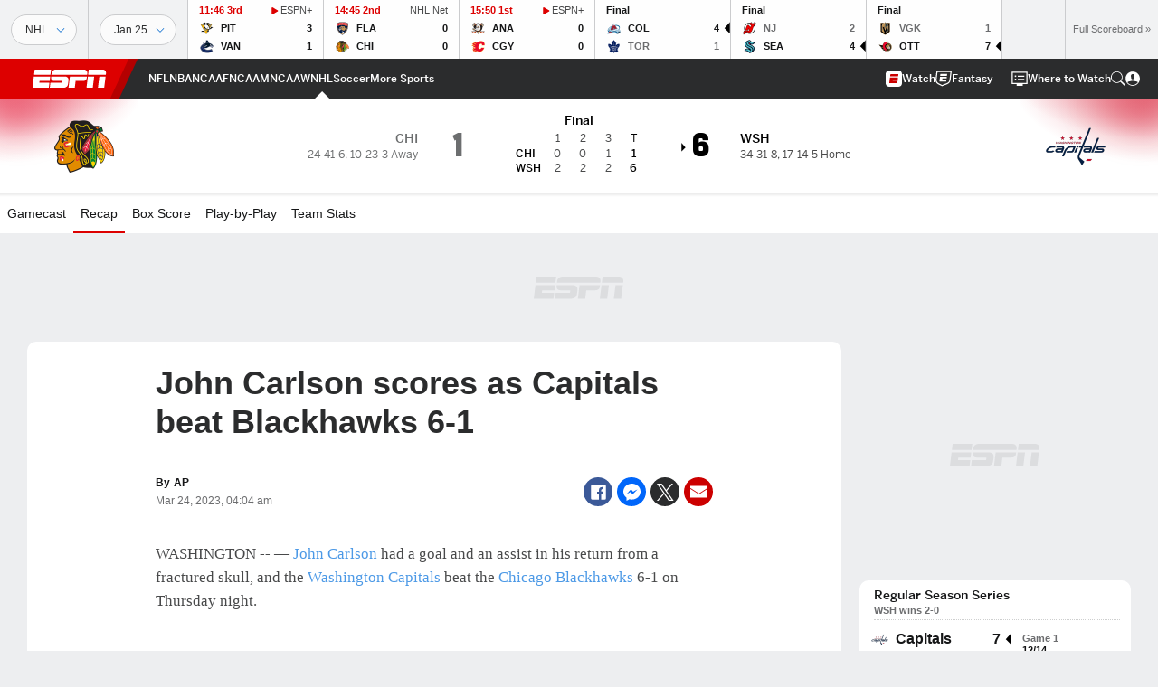

--- FILE ---
content_type: text/html; charset=utf-8
request_url: https://www.google.com/recaptcha/enterprise/anchor?ar=1&k=6LciB_gZAAAAAA_mwJ4G0XZ0BXWvLTt67V7YizXx&co=aHR0cHM6Ly9jZG4ucmVnaXN0ZXJkaXNuZXkuZ28uY29tOjQ0Mw..&hl=en&v=PoyoqOPhxBO7pBk68S4YbpHZ&size=invisible&anchor-ms=20000&execute-ms=30000&cb=tuak132yu5h
body_size: 48593
content:
<!DOCTYPE HTML><html dir="ltr" lang="en"><head><meta http-equiv="Content-Type" content="text/html; charset=UTF-8">
<meta http-equiv="X-UA-Compatible" content="IE=edge">
<title>reCAPTCHA</title>
<style type="text/css">
/* cyrillic-ext */
@font-face {
  font-family: 'Roboto';
  font-style: normal;
  font-weight: 400;
  font-stretch: 100%;
  src: url(//fonts.gstatic.com/s/roboto/v48/KFO7CnqEu92Fr1ME7kSn66aGLdTylUAMa3GUBHMdazTgWw.woff2) format('woff2');
  unicode-range: U+0460-052F, U+1C80-1C8A, U+20B4, U+2DE0-2DFF, U+A640-A69F, U+FE2E-FE2F;
}
/* cyrillic */
@font-face {
  font-family: 'Roboto';
  font-style: normal;
  font-weight: 400;
  font-stretch: 100%;
  src: url(//fonts.gstatic.com/s/roboto/v48/KFO7CnqEu92Fr1ME7kSn66aGLdTylUAMa3iUBHMdazTgWw.woff2) format('woff2');
  unicode-range: U+0301, U+0400-045F, U+0490-0491, U+04B0-04B1, U+2116;
}
/* greek-ext */
@font-face {
  font-family: 'Roboto';
  font-style: normal;
  font-weight: 400;
  font-stretch: 100%;
  src: url(//fonts.gstatic.com/s/roboto/v48/KFO7CnqEu92Fr1ME7kSn66aGLdTylUAMa3CUBHMdazTgWw.woff2) format('woff2');
  unicode-range: U+1F00-1FFF;
}
/* greek */
@font-face {
  font-family: 'Roboto';
  font-style: normal;
  font-weight: 400;
  font-stretch: 100%;
  src: url(//fonts.gstatic.com/s/roboto/v48/KFO7CnqEu92Fr1ME7kSn66aGLdTylUAMa3-UBHMdazTgWw.woff2) format('woff2');
  unicode-range: U+0370-0377, U+037A-037F, U+0384-038A, U+038C, U+038E-03A1, U+03A3-03FF;
}
/* math */
@font-face {
  font-family: 'Roboto';
  font-style: normal;
  font-weight: 400;
  font-stretch: 100%;
  src: url(//fonts.gstatic.com/s/roboto/v48/KFO7CnqEu92Fr1ME7kSn66aGLdTylUAMawCUBHMdazTgWw.woff2) format('woff2');
  unicode-range: U+0302-0303, U+0305, U+0307-0308, U+0310, U+0312, U+0315, U+031A, U+0326-0327, U+032C, U+032F-0330, U+0332-0333, U+0338, U+033A, U+0346, U+034D, U+0391-03A1, U+03A3-03A9, U+03B1-03C9, U+03D1, U+03D5-03D6, U+03F0-03F1, U+03F4-03F5, U+2016-2017, U+2034-2038, U+203C, U+2040, U+2043, U+2047, U+2050, U+2057, U+205F, U+2070-2071, U+2074-208E, U+2090-209C, U+20D0-20DC, U+20E1, U+20E5-20EF, U+2100-2112, U+2114-2115, U+2117-2121, U+2123-214F, U+2190, U+2192, U+2194-21AE, U+21B0-21E5, U+21F1-21F2, U+21F4-2211, U+2213-2214, U+2216-22FF, U+2308-230B, U+2310, U+2319, U+231C-2321, U+2336-237A, U+237C, U+2395, U+239B-23B7, U+23D0, U+23DC-23E1, U+2474-2475, U+25AF, U+25B3, U+25B7, U+25BD, U+25C1, U+25CA, U+25CC, U+25FB, U+266D-266F, U+27C0-27FF, U+2900-2AFF, U+2B0E-2B11, U+2B30-2B4C, U+2BFE, U+3030, U+FF5B, U+FF5D, U+1D400-1D7FF, U+1EE00-1EEFF;
}
/* symbols */
@font-face {
  font-family: 'Roboto';
  font-style: normal;
  font-weight: 400;
  font-stretch: 100%;
  src: url(//fonts.gstatic.com/s/roboto/v48/KFO7CnqEu92Fr1ME7kSn66aGLdTylUAMaxKUBHMdazTgWw.woff2) format('woff2');
  unicode-range: U+0001-000C, U+000E-001F, U+007F-009F, U+20DD-20E0, U+20E2-20E4, U+2150-218F, U+2190, U+2192, U+2194-2199, U+21AF, U+21E6-21F0, U+21F3, U+2218-2219, U+2299, U+22C4-22C6, U+2300-243F, U+2440-244A, U+2460-24FF, U+25A0-27BF, U+2800-28FF, U+2921-2922, U+2981, U+29BF, U+29EB, U+2B00-2BFF, U+4DC0-4DFF, U+FFF9-FFFB, U+10140-1018E, U+10190-1019C, U+101A0, U+101D0-101FD, U+102E0-102FB, U+10E60-10E7E, U+1D2C0-1D2D3, U+1D2E0-1D37F, U+1F000-1F0FF, U+1F100-1F1AD, U+1F1E6-1F1FF, U+1F30D-1F30F, U+1F315, U+1F31C, U+1F31E, U+1F320-1F32C, U+1F336, U+1F378, U+1F37D, U+1F382, U+1F393-1F39F, U+1F3A7-1F3A8, U+1F3AC-1F3AF, U+1F3C2, U+1F3C4-1F3C6, U+1F3CA-1F3CE, U+1F3D4-1F3E0, U+1F3ED, U+1F3F1-1F3F3, U+1F3F5-1F3F7, U+1F408, U+1F415, U+1F41F, U+1F426, U+1F43F, U+1F441-1F442, U+1F444, U+1F446-1F449, U+1F44C-1F44E, U+1F453, U+1F46A, U+1F47D, U+1F4A3, U+1F4B0, U+1F4B3, U+1F4B9, U+1F4BB, U+1F4BF, U+1F4C8-1F4CB, U+1F4D6, U+1F4DA, U+1F4DF, U+1F4E3-1F4E6, U+1F4EA-1F4ED, U+1F4F7, U+1F4F9-1F4FB, U+1F4FD-1F4FE, U+1F503, U+1F507-1F50B, U+1F50D, U+1F512-1F513, U+1F53E-1F54A, U+1F54F-1F5FA, U+1F610, U+1F650-1F67F, U+1F687, U+1F68D, U+1F691, U+1F694, U+1F698, U+1F6AD, U+1F6B2, U+1F6B9-1F6BA, U+1F6BC, U+1F6C6-1F6CF, U+1F6D3-1F6D7, U+1F6E0-1F6EA, U+1F6F0-1F6F3, U+1F6F7-1F6FC, U+1F700-1F7FF, U+1F800-1F80B, U+1F810-1F847, U+1F850-1F859, U+1F860-1F887, U+1F890-1F8AD, U+1F8B0-1F8BB, U+1F8C0-1F8C1, U+1F900-1F90B, U+1F93B, U+1F946, U+1F984, U+1F996, U+1F9E9, U+1FA00-1FA6F, U+1FA70-1FA7C, U+1FA80-1FA89, U+1FA8F-1FAC6, U+1FACE-1FADC, U+1FADF-1FAE9, U+1FAF0-1FAF8, U+1FB00-1FBFF;
}
/* vietnamese */
@font-face {
  font-family: 'Roboto';
  font-style: normal;
  font-weight: 400;
  font-stretch: 100%;
  src: url(//fonts.gstatic.com/s/roboto/v48/KFO7CnqEu92Fr1ME7kSn66aGLdTylUAMa3OUBHMdazTgWw.woff2) format('woff2');
  unicode-range: U+0102-0103, U+0110-0111, U+0128-0129, U+0168-0169, U+01A0-01A1, U+01AF-01B0, U+0300-0301, U+0303-0304, U+0308-0309, U+0323, U+0329, U+1EA0-1EF9, U+20AB;
}
/* latin-ext */
@font-face {
  font-family: 'Roboto';
  font-style: normal;
  font-weight: 400;
  font-stretch: 100%;
  src: url(//fonts.gstatic.com/s/roboto/v48/KFO7CnqEu92Fr1ME7kSn66aGLdTylUAMa3KUBHMdazTgWw.woff2) format('woff2');
  unicode-range: U+0100-02BA, U+02BD-02C5, U+02C7-02CC, U+02CE-02D7, U+02DD-02FF, U+0304, U+0308, U+0329, U+1D00-1DBF, U+1E00-1E9F, U+1EF2-1EFF, U+2020, U+20A0-20AB, U+20AD-20C0, U+2113, U+2C60-2C7F, U+A720-A7FF;
}
/* latin */
@font-face {
  font-family: 'Roboto';
  font-style: normal;
  font-weight: 400;
  font-stretch: 100%;
  src: url(//fonts.gstatic.com/s/roboto/v48/KFO7CnqEu92Fr1ME7kSn66aGLdTylUAMa3yUBHMdazQ.woff2) format('woff2');
  unicode-range: U+0000-00FF, U+0131, U+0152-0153, U+02BB-02BC, U+02C6, U+02DA, U+02DC, U+0304, U+0308, U+0329, U+2000-206F, U+20AC, U+2122, U+2191, U+2193, U+2212, U+2215, U+FEFF, U+FFFD;
}
/* cyrillic-ext */
@font-face {
  font-family: 'Roboto';
  font-style: normal;
  font-weight: 500;
  font-stretch: 100%;
  src: url(//fonts.gstatic.com/s/roboto/v48/KFO7CnqEu92Fr1ME7kSn66aGLdTylUAMa3GUBHMdazTgWw.woff2) format('woff2');
  unicode-range: U+0460-052F, U+1C80-1C8A, U+20B4, U+2DE0-2DFF, U+A640-A69F, U+FE2E-FE2F;
}
/* cyrillic */
@font-face {
  font-family: 'Roboto';
  font-style: normal;
  font-weight: 500;
  font-stretch: 100%;
  src: url(//fonts.gstatic.com/s/roboto/v48/KFO7CnqEu92Fr1ME7kSn66aGLdTylUAMa3iUBHMdazTgWw.woff2) format('woff2');
  unicode-range: U+0301, U+0400-045F, U+0490-0491, U+04B0-04B1, U+2116;
}
/* greek-ext */
@font-face {
  font-family: 'Roboto';
  font-style: normal;
  font-weight: 500;
  font-stretch: 100%;
  src: url(//fonts.gstatic.com/s/roboto/v48/KFO7CnqEu92Fr1ME7kSn66aGLdTylUAMa3CUBHMdazTgWw.woff2) format('woff2');
  unicode-range: U+1F00-1FFF;
}
/* greek */
@font-face {
  font-family: 'Roboto';
  font-style: normal;
  font-weight: 500;
  font-stretch: 100%;
  src: url(//fonts.gstatic.com/s/roboto/v48/KFO7CnqEu92Fr1ME7kSn66aGLdTylUAMa3-UBHMdazTgWw.woff2) format('woff2');
  unicode-range: U+0370-0377, U+037A-037F, U+0384-038A, U+038C, U+038E-03A1, U+03A3-03FF;
}
/* math */
@font-face {
  font-family: 'Roboto';
  font-style: normal;
  font-weight: 500;
  font-stretch: 100%;
  src: url(//fonts.gstatic.com/s/roboto/v48/KFO7CnqEu92Fr1ME7kSn66aGLdTylUAMawCUBHMdazTgWw.woff2) format('woff2');
  unicode-range: U+0302-0303, U+0305, U+0307-0308, U+0310, U+0312, U+0315, U+031A, U+0326-0327, U+032C, U+032F-0330, U+0332-0333, U+0338, U+033A, U+0346, U+034D, U+0391-03A1, U+03A3-03A9, U+03B1-03C9, U+03D1, U+03D5-03D6, U+03F0-03F1, U+03F4-03F5, U+2016-2017, U+2034-2038, U+203C, U+2040, U+2043, U+2047, U+2050, U+2057, U+205F, U+2070-2071, U+2074-208E, U+2090-209C, U+20D0-20DC, U+20E1, U+20E5-20EF, U+2100-2112, U+2114-2115, U+2117-2121, U+2123-214F, U+2190, U+2192, U+2194-21AE, U+21B0-21E5, U+21F1-21F2, U+21F4-2211, U+2213-2214, U+2216-22FF, U+2308-230B, U+2310, U+2319, U+231C-2321, U+2336-237A, U+237C, U+2395, U+239B-23B7, U+23D0, U+23DC-23E1, U+2474-2475, U+25AF, U+25B3, U+25B7, U+25BD, U+25C1, U+25CA, U+25CC, U+25FB, U+266D-266F, U+27C0-27FF, U+2900-2AFF, U+2B0E-2B11, U+2B30-2B4C, U+2BFE, U+3030, U+FF5B, U+FF5D, U+1D400-1D7FF, U+1EE00-1EEFF;
}
/* symbols */
@font-face {
  font-family: 'Roboto';
  font-style: normal;
  font-weight: 500;
  font-stretch: 100%;
  src: url(//fonts.gstatic.com/s/roboto/v48/KFO7CnqEu92Fr1ME7kSn66aGLdTylUAMaxKUBHMdazTgWw.woff2) format('woff2');
  unicode-range: U+0001-000C, U+000E-001F, U+007F-009F, U+20DD-20E0, U+20E2-20E4, U+2150-218F, U+2190, U+2192, U+2194-2199, U+21AF, U+21E6-21F0, U+21F3, U+2218-2219, U+2299, U+22C4-22C6, U+2300-243F, U+2440-244A, U+2460-24FF, U+25A0-27BF, U+2800-28FF, U+2921-2922, U+2981, U+29BF, U+29EB, U+2B00-2BFF, U+4DC0-4DFF, U+FFF9-FFFB, U+10140-1018E, U+10190-1019C, U+101A0, U+101D0-101FD, U+102E0-102FB, U+10E60-10E7E, U+1D2C0-1D2D3, U+1D2E0-1D37F, U+1F000-1F0FF, U+1F100-1F1AD, U+1F1E6-1F1FF, U+1F30D-1F30F, U+1F315, U+1F31C, U+1F31E, U+1F320-1F32C, U+1F336, U+1F378, U+1F37D, U+1F382, U+1F393-1F39F, U+1F3A7-1F3A8, U+1F3AC-1F3AF, U+1F3C2, U+1F3C4-1F3C6, U+1F3CA-1F3CE, U+1F3D4-1F3E0, U+1F3ED, U+1F3F1-1F3F3, U+1F3F5-1F3F7, U+1F408, U+1F415, U+1F41F, U+1F426, U+1F43F, U+1F441-1F442, U+1F444, U+1F446-1F449, U+1F44C-1F44E, U+1F453, U+1F46A, U+1F47D, U+1F4A3, U+1F4B0, U+1F4B3, U+1F4B9, U+1F4BB, U+1F4BF, U+1F4C8-1F4CB, U+1F4D6, U+1F4DA, U+1F4DF, U+1F4E3-1F4E6, U+1F4EA-1F4ED, U+1F4F7, U+1F4F9-1F4FB, U+1F4FD-1F4FE, U+1F503, U+1F507-1F50B, U+1F50D, U+1F512-1F513, U+1F53E-1F54A, U+1F54F-1F5FA, U+1F610, U+1F650-1F67F, U+1F687, U+1F68D, U+1F691, U+1F694, U+1F698, U+1F6AD, U+1F6B2, U+1F6B9-1F6BA, U+1F6BC, U+1F6C6-1F6CF, U+1F6D3-1F6D7, U+1F6E0-1F6EA, U+1F6F0-1F6F3, U+1F6F7-1F6FC, U+1F700-1F7FF, U+1F800-1F80B, U+1F810-1F847, U+1F850-1F859, U+1F860-1F887, U+1F890-1F8AD, U+1F8B0-1F8BB, U+1F8C0-1F8C1, U+1F900-1F90B, U+1F93B, U+1F946, U+1F984, U+1F996, U+1F9E9, U+1FA00-1FA6F, U+1FA70-1FA7C, U+1FA80-1FA89, U+1FA8F-1FAC6, U+1FACE-1FADC, U+1FADF-1FAE9, U+1FAF0-1FAF8, U+1FB00-1FBFF;
}
/* vietnamese */
@font-face {
  font-family: 'Roboto';
  font-style: normal;
  font-weight: 500;
  font-stretch: 100%;
  src: url(//fonts.gstatic.com/s/roboto/v48/KFO7CnqEu92Fr1ME7kSn66aGLdTylUAMa3OUBHMdazTgWw.woff2) format('woff2');
  unicode-range: U+0102-0103, U+0110-0111, U+0128-0129, U+0168-0169, U+01A0-01A1, U+01AF-01B0, U+0300-0301, U+0303-0304, U+0308-0309, U+0323, U+0329, U+1EA0-1EF9, U+20AB;
}
/* latin-ext */
@font-face {
  font-family: 'Roboto';
  font-style: normal;
  font-weight: 500;
  font-stretch: 100%;
  src: url(//fonts.gstatic.com/s/roboto/v48/KFO7CnqEu92Fr1ME7kSn66aGLdTylUAMa3KUBHMdazTgWw.woff2) format('woff2');
  unicode-range: U+0100-02BA, U+02BD-02C5, U+02C7-02CC, U+02CE-02D7, U+02DD-02FF, U+0304, U+0308, U+0329, U+1D00-1DBF, U+1E00-1E9F, U+1EF2-1EFF, U+2020, U+20A0-20AB, U+20AD-20C0, U+2113, U+2C60-2C7F, U+A720-A7FF;
}
/* latin */
@font-face {
  font-family: 'Roboto';
  font-style: normal;
  font-weight: 500;
  font-stretch: 100%;
  src: url(//fonts.gstatic.com/s/roboto/v48/KFO7CnqEu92Fr1ME7kSn66aGLdTylUAMa3yUBHMdazQ.woff2) format('woff2');
  unicode-range: U+0000-00FF, U+0131, U+0152-0153, U+02BB-02BC, U+02C6, U+02DA, U+02DC, U+0304, U+0308, U+0329, U+2000-206F, U+20AC, U+2122, U+2191, U+2193, U+2212, U+2215, U+FEFF, U+FFFD;
}
/* cyrillic-ext */
@font-face {
  font-family: 'Roboto';
  font-style: normal;
  font-weight: 900;
  font-stretch: 100%;
  src: url(//fonts.gstatic.com/s/roboto/v48/KFO7CnqEu92Fr1ME7kSn66aGLdTylUAMa3GUBHMdazTgWw.woff2) format('woff2');
  unicode-range: U+0460-052F, U+1C80-1C8A, U+20B4, U+2DE0-2DFF, U+A640-A69F, U+FE2E-FE2F;
}
/* cyrillic */
@font-face {
  font-family: 'Roboto';
  font-style: normal;
  font-weight: 900;
  font-stretch: 100%;
  src: url(//fonts.gstatic.com/s/roboto/v48/KFO7CnqEu92Fr1ME7kSn66aGLdTylUAMa3iUBHMdazTgWw.woff2) format('woff2');
  unicode-range: U+0301, U+0400-045F, U+0490-0491, U+04B0-04B1, U+2116;
}
/* greek-ext */
@font-face {
  font-family: 'Roboto';
  font-style: normal;
  font-weight: 900;
  font-stretch: 100%;
  src: url(//fonts.gstatic.com/s/roboto/v48/KFO7CnqEu92Fr1ME7kSn66aGLdTylUAMa3CUBHMdazTgWw.woff2) format('woff2');
  unicode-range: U+1F00-1FFF;
}
/* greek */
@font-face {
  font-family: 'Roboto';
  font-style: normal;
  font-weight: 900;
  font-stretch: 100%;
  src: url(//fonts.gstatic.com/s/roboto/v48/KFO7CnqEu92Fr1ME7kSn66aGLdTylUAMa3-UBHMdazTgWw.woff2) format('woff2');
  unicode-range: U+0370-0377, U+037A-037F, U+0384-038A, U+038C, U+038E-03A1, U+03A3-03FF;
}
/* math */
@font-face {
  font-family: 'Roboto';
  font-style: normal;
  font-weight: 900;
  font-stretch: 100%;
  src: url(//fonts.gstatic.com/s/roboto/v48/KFO7CnqEu92Fr1ME7kSn66aGLdTylUAMawCUBHMdazTgWw.woff2) format('woff2');
  unicode-range: U+0302-0303, U+0305, U+0307-0308, U+0310, U+0312, U+0315, U+031A, U+0326-0327, U+032C, U+032F-0330, U+0332-0333, U+0338, U+033A, U+0346, U+034D, U+0391-03A1, U+03A3-03A9, U+03B1-03C9, U+03D1, U+03D5-03D6, U+03F0-03F1, U+03F4-03F5, U+2016-2017, U+2034-2038, U+203C, U+2040, U+2043, U+2047, U+2050, U+2057, U+205F, U+2070-2071, U+2074-208E, U+2090-209C, U+20D0-20DC, U+20E1, U+20E5-20EF, U+2100-2112, U+2114-2115, U+2117-2121, U+2123-214F, U+2190, U+2192, U+2194-21AE, U+21B0-21E5, U+21F1-21F2, U+21F4-2211, U+2213-2214, U+2216-22FF, U+2308-230B, U+2310, U+2319, U+231C-2321, U+2336-237A, U+237C, U+2395, U+239B-23B7, U+23D0, U+23DC-23E1, U+2474-2475, U+25AF, U+25B3, U+25B7, U+25BD, U+25C1, U+25CA, U+25CC, U+25FB, U+266D-266F, U+27C0-27FF, U+2900-2AFF, U+2B0E-2B11, U+2B30-2B4C, U+2BFE, U+3030, U+FF5B, U+FF5D, U+1D400-1D7FF, U+1EE00-1EEFF;
}
/* symbols */
@font-face {
  font-family: 'Roboto';
  font-style: normal;
  font-weight: 900;
  font-stretch: 100%;
  src: url(//fonts.gstatic.com/s/roboto/v48/KFO7CnqEu92Fr1ME7kSn66aGLdTylUAMaxKUBHMdazTgWw.woff2) format('woff2');
  unicode-range: U+0001-000C, U+000E-001F, U+007F-009F, U+20DD-20E0, U+20E2-20E4, U+2150-218F, U+2190, U+2192, U+2194-2199, U+21AF, U+21E6-21F0, U+21F3, U+2218-2219, U+2299, U+22C4-22C6, U+2300-243F, U+2440-244A, U+2460-24FF, U+25A0-27BF, U+2800-28FF, U+2921-2922, U+2981, U+29BF, U+29EB, U+2B00-2BFF, U+4DC0-4DFF, U+FFF9-FFFB, U+10140-1018E, U+10190-1019C, U+101A0, U+101D0-101FD, U+102E0-102FB, U+10E60-10E7E, U+1D2C0-1D2D3, U+1D2E0-1D37F, U+1F000-1F0FF, U+1F100-1F1AD, U+1F1E6-1F1FF, U+1F30D-1F30F, U+1F315, U+1F31C, U+1F31E, U+1F320-1F32C, U+1F336, U+1F378, U+1F37D, U+1F382, U+1F393-1F39F, U+1F3A7-1F3A8, U+1F3AC-1F3AF, U+1F3C2, U+1F3C4-1F3C6, U+1F3CA-1F3CE, U+1F3D4-1F3E0, U+1F3ED, U+1F3F1-1F3F3, U+1F3F5-1F3F7, U+1F408, U+1F415, U+1F41F, U+1F426, U+1F43F, U+1F441-1F442, U+1F444, U+1F446-1F449, U+1F44C-1F44E, U+1F453, U+1F46A, U+1F47D, U+1F4A3, U+1F4B0, U+1F4B3, U+1F4B9, U+1F4BB, U+1F4BF, U+1F4C8-1F4CB, U+1F4D6, U+1F4DA, U+1F4DF, U+1F4E3-1F4E6, U+1F4EA-1F4ED, U+1F4F7, U+1F4F9-1F4FB, U+1F4FD-1F4FE, U+1F503, U+1F507-1F50B, U+1F50D, U+1F512-1F513, U+1F53E-1F54A, U+1F54F-1F5FA, U+1F610, U+1F650-1F67F, U+1F687, U+1F68D, U+1F691, U+1F694, U+1F698, U+1F6AD, U+1F6B2, U+1F6B9-1F6BA, U+1F6BC, U+1F6C6-1F6CF, U+1F6D3-1F6D7, U+1F6E0-1F6EA, U+1F6F0-1F6F3, U+1F6F7-1F6FC, U+1F700-1F7FF, U+1F800-1F80B, U+1F810-1F847, U+1F850-1F859, U+1F860-1F887, U+1F890-1F8AD, U+1F8B0-1F8BB, U+1F8C0-1F8C1, U+1F900-1F90B, U+1F93B, U+1F946, U+1F984, U+1F996, U+1F9E9, U+1FA00-1FA6F, U+1FA70-1FA7C, U+1FA80-1FA89, U+1FA8F-1FAC6, U+1FACE-1FADC, U+1FADF-1FAE9, U+1FAF0-1FAF8, U+1FB00-1FBFF;
}
/* vietnamese */
@font-face {
  font-family: 'Roboto';
  font-style: normal;
  font-weight: 900;
  font-stretch: 100%;
  src: url(//fonts.gstatic.com/s/roboto/v48/KFO7CnqEu92Fr1ME7kSn66aGLdTylUAMa3OUBHMdazTgWw.woff2) format('woff2');
  unicode-range: U+0102-0103, U+0110-0111, U+0128-0129, U+0168-0169, U+01A0-01A1, U+01AF-01B0, U+0300-0301, U+0303-0304, U+0308-0309, U+0323, U+0329, U+1EA0-1EF9, U+20AB;
}
/* latin-ext */
@font-face {
  font-family: 'Roboto';
  font-style: normal;
  font-weight: 900;
  font-stretch: 100%;
  src: url(//fonts.gstatic.com/s/roboto/v48/KFO7CnqEu92Fr1ME7kSn66aGLdTylUAMa3KUBHMdazTgWw.woff2) format('woff2');
  unicode-range: U+0100-02BA, U+02BD-02C5, U+02C7-02CC, U+02CE-02D7, U+02DD-02FF, U+0304, U+0308, U+0329, U+1D00-1DBF, U+1E00-1E9F, U+1EF2-1EFF, U+2020, U+20A0-20AB, U+20AD-20C0, U+2113, U+2C60-2C7F, U+A720-A7FF;
}
/* latin */
@font-face {
  font-family: 'Roboto';
  font-style: normal;
  font-weight: 900;
  font-stretch: 100%;
  src: url(//fonts.gstatic.com/s/roboto/v48/KFO7CnqEu92Fr1ME7kSn66aGLdTylUAMa3yUBHMdazQ.woff2) format('woff2');
  unicode-range: U+0000-00FF, U+0131, U+0152-0153, U+02BB-02BC, U+02C6, U+02DA, U+02DC, U+0304, U+0308, U+0329, U+2000-206F, U+20AC, U+2122, U+2191, U+2193, U+2212, U+2215, U+FEFF, U+FFFD;
}

</style>
<link rel="stylesheet" type="text/css" href="https://www.gstatic.com/recaptcha/releases/PoyoqOPhxBO7pBk68S4YbpHZ/styles__ltr.css">
<script nonce="Eu5eW5MIfbNjyXINtwxsUg" type="text/javascript">window['__recaptcha_api'] = 'https://www.google.com/recaptcha/enterprise/';</script>
<script type="text/javascript" src="https://www.gstatic.com/recaptcha/releases/PoyoqOPhxBO7pBk68S4YbpHZ/recaptcha__en.js" nonce="Eu5eW5MIfbNjyXINtwxsUg">
      
    </script></head>
<body><div id="rc-anchor-alert" class="rc-anchor-alert"></div>
<input type="hidden" id="recaptcha-token" value="[base64]">
<script type="text/javascript" nonce="Eu5eW5MIfbNjyXINtwxsUg">
      recaptcha.anchor.Main.init("[\x22ainput\x22,[\x22bgdata\x22,\x22\x22,\[base64]/[base64]/[base64]/bmV3IHJbeF0oY1swXSk6RT09Mj9uZXcgclt4XShjWzBdLGNbMV0pOkU9PTM/bmV3IHJbeF0oY1swXSxjWzFdLGNbMl0pOkU9PTQ/[base64]/[base64]/[base64]/[base64]/[base64]/[base64]/[base64]/[base64]\x22,\[base64]\\u003d\x22,\x22w4Jvw7HCgcOww5rCm3hkVxjDrMO5XHxHRMKFw7c1K3/CisOPwrLClgVFw5cYfUkhwrYew7LCrcKewq8OwrDCgcO3wrxewqQiw6JOB1/DpDRzIBFIw5w/VHxaHMK7wobDkBB5SU8nwqLDvsK7Nw8hHkYJwofDn8Kdw6bCmsOawrAGw5rDn8OZwptqeMKYw5HDhMKhwrbCgGtXw5jClMK9RcO/M8Knw7DDpcORVsO5bDw3fArDoTo/w7IqwrrDk03DqAvCp8OKw5TDqC3DscOcYhXDqhthwoQ/O8OHNETDqG3CqmtHKsO2FDbCjQFww4DCswcKw5HCmTXDoVtOwoJBfiMNwoEUwpZ6WCDDpUV5dcOmw7sVwr/DgcKUHMOyacKlw5rDmsOiXHBmw4bDt8K0w4NJw6DCs3PCpsO2w4lKwp18w4/DosOlw6MmQi/Ctjgrwqgbw67DucOrwr0KNkpKwpRhw4nDjRbCusOSw4Y6wqxQwqIYZcOywp/[base64]/NMOaw61GUcOlTlzCrMK+NUZbLcOLKnPDuMO2fizCl8K1w7nDocOjD8KRIsKbdH9MBDjDrcKrJhPCpcKlw7/CisOTTz7CryI/FcKDA1LCp8O5w5YUMcKfw5NYE8KPP8Kyw6jDtMK2woTCssOxw6Z8cMKIwpA8NSQoworCtMOXBgJdejZ5wpUPwrF8YcKGQcK4w49zBMKgwrM9w4tRwpbCskAsw6Vow6cVIXoswrzCsERwSsOhw7Jxw64Lw7V2U8OHw5jDvMKFw4A8ccOrM0PDhRPDs8ORworDuE/CqHHDmcKTw6TCnBHDui/DsgXDssKLwqHChcOdAsK+w5M/[base64]/CimLDrsO+wq0qw6XCqwLCvMKwI1jCu8O2c8K/N1fDrErDvElHwohmw6RrwoLCjkzDn8K2RkLCn8OBJWbDvAfDnVkUwo7Dpx0EwpAww7DCqXUewq4XQsKTKMKnwqjDth8hw5PCjMO1TsO/wpVRw70hwo/CgA4lBnnCoUTCi8Krw4PCoXnDtnVoNiN7JMKawplawrXDu8Kbwp7Dl2zCiDogwr4fXMKSwp3DgcKNwpzCnkFpwqpvAcKmwp/Ch8OLXVYEwrMyAcOtYMOmw5ocR2bDsE0Tw53DisKfJkpSLUXCicONEsO3wrPCiMK/G8KHwpoxF8KuJz7CsXjCr8OIUsOjwoDCicOCwp17WjgNw71YcDDDjMOzw5VmJgnDhxnCr8KrwoplXGlfw4nCoQo/wo8iLHXDoMONw6PCsGNSw79FwrLCoCvDmRt/w7DDpyvDgcOcw5IxTMO0wonDg3vCgk/DrcKjwrIMekM7w7kBwrQPW8OoBMOxwpTChB7Ck0vCo8KFVgpId8KzwojCt8O4wrLDh8KFPC44AhvCmiHDgcOgYVMFIMOzX8K5woHDtMKLDsODw40jMMOPwrhnBcKUwqXDtz0lw7TDrMK/[base64]/[base64]/w5Y6Dn/ChEkhW2DCvFjCksKrL8O3B8KMwprCisOcwpRaI8OqwqR+WUjDuMKYMCXCsh9rCXjDpMO1w6XDjcOZwpZSwpDClMKHw5Fjw4l4w4Ykw7zDqglaw6MfwrEBw5wMScKLWsK3b8Kww5A1McK2wp9QdcONw5c/wqFsw4s7w5TCksOmNcOOw5HCpT86wptZw6kyRQpVw4bDkcKawq/DliHCr8OPN8Kgw782CMO1wppxAD7CqsKaw5vCojDCucOBOMKCw7HCvHbCpcKPw79swp3Dk2JzUDZWQMKbwqtAwpfCncK+ccKdwqbCisKVwoLCnMOkAA8mPMKyCMKZfRsdN0LCojRJwpMIUQrDnMK/EcObVcKCwr8jwojCoXp9w7PCi8KiRMOZKQ3DrsKNw6JIcyPDj8KkHlMkwqwuUMOpw4ERw7bChj/CsQLCryPDoMOFYcKhw6TCtw7DqMKjworDilplP8K4JsKDw4nCgnjDmcK0OsKow4fCkcOmOlMDw4/DllPDnEnDu1A8AMOZbV0uGcOrw4PDuMKVXUrDuyDDtiTDtsKOw5d5w40fLMO3w5zDicO5w4wLwoEwA8OlbGg7wrEhVk3DnsOafMOVw53CjEoYHSDDpAXDtcOOw6PCvsOPwozDgCIuwprDoR/Ck8O2w54twqHCsS1heMKiKsKSw4nCo8OJLyDCrzJpwpfDp8Ogw7UGw5nDpkHCksKeT3BGNBMoXg0QYcK9w77CrFdyUsOfwpFtCMKGTxXCisOOwrzDncKXwpxbQXosEik5TQU3TcKkw7B9OTnCm8KCVsKvw49KTkvDrVTCt3/[base64]/Ci8KEw7k5GCfDmMO/[base64]/w4dTNzI8NAd6wpDDmHDCi2U1EMKCDjfDosKtbgTCuwbDrcKaW0RBZsKYw7LDqWgbw7jCkMO/TMOqw4DDqMK/w5cdwqXDisOzdG/Cnmplw67DvMOdw5BBWg7Dp8OyQcK1w4sDHcOMw63ChcOww6DCkMKeOsOFwrTCmcKjQlBEQgBzY18qwq1mUEE6LEcGNsKmLcO4THzDicOiCWccw6DDvkLCp8KxE8KeKsOBw7jDqkcRSHNSwolGRcOdw5sbXsO/woDDgF/[base64]/CvsK0Vk7DqGDDnjHCoBNSw6tpw6TCsjIww4LCsREVIlTChXUlQRTCq0IbwqTDqsOsKsOuw5XChcKra8KaGsKjw5xcw5xgwqDCpD/CrwoSwqjCjQddw6vCsijDjcK1MMO8ZFI0GsOhJDYOwoDDuMO2w59GHMKaWW3CsRHDux/CpcK7TyN5dcOGw63CglLCk8KiwqnDnWAQY0fCosKkw7bCq8Ohw4DChgwfw5LDpMO3woZlw4ABwpwlGlsjw6vDgsKsPAfCncOSByvCiWrDj8OuH2Bewp9Awrpdw4low7vDlgMVw7IjLMO/w4IfwpHDulZ4Y8OswpzDqsK/L8O/WVcpaUJEVHXCm8K8HcKsT8Kpw41wbcKzH8ObfMObNsOSwo7Doj3DiRFVWizCqMKfVQbDpcOww7HCrsOwcA7DoMObXCBCWHvDvERjwqnCrsKUb8KDBMOhw6DDrCPCjkVzw5zDjsKXCR/DpHwEVR/[base64]/Hj5QwoRgRxjDrcKLYcOIwpjDrHLCvQo/w5kuW8OswpLDmF1PQsKewpBWV8KSwrJgw4LCuMK7OgHCpMKLXUPDhBYyw6wbQsK5CsO7M8KBwpwsw5jCrxYIw448w4ldw6s5woodXMOjIQJOwp9zw7tPHzPDkcK1w4jCuFAhw4ZSI8O8w5/DgsOwAT9PwqvCsVjDin/[base64]/BcO0wqRMAMOcDsOPw7/Do8KjwrUZVMKTw7rDiRLDgcO9wq/DssK1H0ooIgnDhkLDuxs8DMKIRjvDpMK0wq8nChxHwr/CjsK3XRbCpXxBw4nCrgtaVsOubcKCw6wXwo1bbFARw43CgirCmMKHJGkNOjVROH3CiMOtTiTDvRbChRUkRcKtw5PDmsKQXwJZwpQOwq3CjRg/cWzCmzs0wqlzwpFdVkhiLMOOwqrDusKcwpFuwqPDoMK6Jj7CpMOCwpVCwrjCim7ChcKfIRjCn8KCw65Qw6Avwo/CusKxw4U5w7PCrE/DjMOrwpJzEDrCq8KGbVzCnwMPdGvCjsOYE8OkSsOtw51RFMK4w78rTWlieHDCgR51PCxaw5VkfmlJTDQhP14bw6Zvw5Mtw5hqwpfCpQ8Cw4QBw7xsTcOlw4MBSMK3IsOCwpRdw7RMXXhmwopBCMKCwpVMw5fDmCtYw4JqRsK9TTRGwr7Cs8OwTMO7w7wJM1o8FsKdAw/Dkhxmw67DqMOhFUvCnhrCnMOSAMK2T8KkQcOtwqTChHAiwqk0wr3DvHzCvsOLDMKswrDDiMOvw7oqw4VYw5gfEDPCoMKWZ8KODcOnT2fCh3/[base64]/DjCnCvWDCp8OOw6nDmcKAJjgOBV10NSrCq8O7w73CkMKqwqfDiMOUX8OoJjRiGmw0wpB7J8OFKBXDosKewpp1w7jCv1wTwqHCn8KxwonCpg7DvcOLw43Dp8OXwpZuwpU7asKswp7Dj8KLPsOvL8OtwrbCvcO+MUjCgy3CplfCrsKWw6FfLxlGBcK2w78sJsKvw6/Dg8O4TG/Do8OzbMKSwqzCqsK+FcO+OhNfRg7Cl8K0WsK9XBp3w7bCiz4xEsOeOi1wwrXDqcOTGn/CoMK/[base64]/AsKww40Ew5TCtEhTwp1aGmjCpFrDnMOUwqgrFEXCkyjDnsKSckTDo14dLUIBwpYGEMOEw5PCi8OCWcKpBBBxZyAfwpZdw7jCvsOuEFhsW8Ktw6QUwrNdQGgNH1jDmcKoYRM/dRjDgMOHw5/CgnbDu8OdQB4YAR/[base64]/wqvCt8KkwocKw5zCkcOjw7siPsOjTsOnLcOKw448wpzCgsOCwpjCs8OHw6A1ZlbCpGvDhsKCXyfDpMOmworDgGXDulrCpsO5woV9f8OZFsOVwoTChWzDjRdjwqfDtcKAUMOVw7zDmsOYw7ZaO8OqwpDDkMKTKMOswrZJZMOKUj/Dg8KMw6HCsBUlw7nDgsKjZX3DsV/DocK3w5RuwoAAF8KBw5xWUcO3XzPCrsKkPDfCtmzDiSVoaMKATmbDlxbChybCllvCt3rCl34VEcOQf8KkwozCm8KbwpPDnSHDiGHCjlHCv8Krw6xeOQvCujfDhjfCiMKQFcOcw4VRwr0BZMKRc2l7w6NZS1RJwqvCvcO6A8OSOyvDpy/Ci8Opwq/CtQ5uwoHDv1bCqlglMFvDlHUMXh/DusOGD8OYw4o4w7Ixw4ZQQR1aFGvCscKawqnCvT9tw77CtmLDqhPDmcO/[base64]/DncOWw4ILwqk8woLCoG4+w6JOw5FGwpMcw4VYw4TCrMOpBGXCnW4uwoNhSV87wr/[base64]/HQ/DlH7DvcK+wp53w5bCigZow77Cs8OqTcKDPX1VeQ4awpkhEMKawo3DkCZFP8Ksw4Nww4pmAi3CmFxdVVQ7HGvDsHtLfWTDmivDhEVCw4/[base64]/[base64]/CplgIcDYwO8OxKsKkCsODb8KswpwYwqLClMKvGsK5fQvDtjQDwqkWUsK3w5/DmcKdwpYNw4NYHS3CrELCmmDDiS3CmCdtwrMQRxczKD9Aw7EOHMKuw4rDswfCl8OHEnjDpDXCpUnCvxRQSmcbWnMBw5JnEcKQesO/w4x9TnLDqcO5w7zDjz3CkMO8UyNpLTnDh8KzwrwOw7cewqnCtToWZMO5NsOccCrCuis2w5XDtcOOwps4wrIadMOVwo1iw4siwroUT8K0w5TDm8KnAsO/AXrCmWldwrXCmkDDgsKTw7U0J8KCw6XClzI3BHrDtDloG3/Dg31gw5bCk8Obwq5TQC8fPcOHwoLDjMOZb8Kyw7NTwq8zPcOhwqAWVsKbJVUdATBGwpHCk8OTwq/ClsOSYBtrwocKScOTQQTCjnHClcKCwoxOKSomwplOwqV0U8OFDcO4w6oPaGohcSbCjcOyYMO0ecKKPMK+w6J6woUjwp/DkMKLwqgRPUrCuMKIw7ZIDzHDh8OcwqrDisO+wqg/[base64]/[base64]/Cl8KdAMK9wrXCinMUHyTDvy3CvMKTw759O8OlOcKfwplUw6gLRm/Cr8OAH8KAEQBYwqTDv1FewqZMU2XCs0x/w6Blwoh4w5cuRzrCgi7CncOYw7/CtMOvw4vCgmPCi8OAwrxDw61nw6lvUcOhf8KfRcKWKzjCrMORwo3DhBnDp8O4woIEw63DtXvDhcONw7/DuMOCwojDh8K5WMKad8OZU3p3woQcw6IpVnfCsg/[base64]/CpiAeVxR1w5DDgcOgLB0EDcKPw4JpTlnChsOvGG7CgGJ3w6IpwrdXwoFHNC9rw5LDs8KwSg3Dryoxwr3CkldqFMK+w5DCgsKzw6B5w55MfsOqBFHCmRHDokwdEMKtwqEpw57DnnlYw4YwEMKvw4/DvcKGKh/Cv39+wpfDqWJywpZBUnXDmDbCpcKgw5HCsGDCoBTClj0hJcOhwp/CssKFwqrDnXoNwr3DiMOeUQ/[base64]/[base64]/CuF0mw4cAw4QVOQ8qOFXCusK8ZyfCvcKmecKyU8OmwrZ/XMKsdgEyw6HDr3bDkCAmw50SUxpmw5FwwqDDjGjDky0eNkl5w5XDpsKOw4kDwooiF8KGwqYnwo/CrcOSwqjDqBrDtsKbwrXCmm9XFgLCs8Obw4pufMOuw5J6w6zCoDNmw4B7dnptHsO+wrNEwq7CucKow5VlasK2J8OOK8K6PXVaw7MJw4LCssO8w7vCqXDCkkJ/f1ESw4fDlzErw71zJ8Kewq5WZsOgOV1wZ0QncMKlwr3DjgcpJsKxwqIiW8O2I8KWwpXCmV0Lw5/[base64]/Din/CmmQfQ8ORTnfDtXfDq8KywqnDuUwjw5/CosKVw5MnY8KZwoPDjwjDjnLDjhsjw67DqzDDuC4OK8OdPMKNw4vDpQ/DiBTDqcKhwod4woNNC8Klw7lDw79+OcK6wqMdBsOrWkd4TMOTKcOeeh5pw6ARwovCg8OtwrVkwrfDuC7DqxtVMTXClCPDtMK/w7RwwqvDujjCjhk+wpjDv8Khw5HCqEg1wq/[base64]/DmjnCnsKdw7FQAgUsw7tFw53Dg8OhwopDwo7DqwgDwr7CuMOmDAB/wr5Tw4kmwqcxwpt2d8O0w7V6RTBjGknCgkoxN2ILw4DCoXphKGDDgx3DpMKmGsOnT1jCpm9/LMO0wrDCrzQjwq/CmjPClcO3U8KmNE8gWsKRwr8Uw6ZFV8O2QMONIivDv8KqZ2kwwpjCqGJQOcOXw7bChcObw6/Dr8Kpw4Raw58Owo1gw6dkw6/[base64]/w5hnRsKowokcBsK/wooZK3XDizVlAhbChXXCoAUow7HCuBzDqsKRw5XCkBEMS8OudE4IVsOeZMO4w43DrsOdw4wyw47CsMOucGvDt1R9wq7DolxZT8KawrNZw73Ctw/[base64]/DnMKKK0LDmMO+wpIOcRF/[base64]/Ds8ONL8KzTxnDosObw5fDmsK3w6XDiMKBw7nCoyLCg8KSwrUtwoTCr8KEDDrCjgpKaMKAwpHDr8KRwqoJw4F/fsOmw6EVMcOiQcO4wrfDuDBLwrDDpsOHcsKzw59qG3stwpEpw5XCiMOqwrnCnTrCq8OmQD/[base64]/UmrDpMOxw7FgNxdjPmvDj0rCgsOIw4TCjcKoDMOxw44iwrjClsKJAcO/dsOwJWBrw5N6L8OEwq13w6/CmXbCi8KLIcKmwoTCnGPDiVTCocKFPktLwrtAeQ/CnGvDsy3CjMK3CBtNwpzDk0zCrMOAw4TDlcKNNToMdcOiwq3CgifDjcKULmlBwqACwpnDuELDswc+LsOMw4/Ck8OLNG/DnsKaZBfDpcOeQyDDusOMRk/Cv2o0N8OsV8OFwpHCl8K6wrHCnGzDs8KNwqtQXcOFwql1woTCmmPDrxLDjcKIKwvCvh7Dl8O8A0nDiMOYw5bCowFqE8OqYiHDlMKUb8O/UcKew7JHwrVewqXCk8K/wr/DjcK2wpw/wpjCucOMwrDDpUvDuEYsKCJMTxZUw4sLAcK+w7xMwr7Djyc8M3nDkA1Ow7sKw4pKw6rDlTDCpn8Dw6rDq2UnwqLDqyXDjDV+wqhCw6xYw64XRW3CuMKuScOQwpjCqMOcwrN0wrBqRh0ddRhOXU3CiycFWMOpwq/DiBQDRFnDhhIcbsKTw4DDusK9U8KXw6hWw6YCwrjDlBRJw6IJLAo5DgVsE8O3MsO+wpZ6wrnDm8K5woxBL8KDw71kFcO9w48OPQZfwq1awqLCi8ODAMO4wqnDj8O/w6jCtcOHWU13Dh7CiWZyOsO8w4HDqiXDjXnDmhbClcKwwr0MZTLCv2DDmMKyIsOqwoUww7MQw4zDvcOdwoxoAzPCsz1sSA86wpDDo8KZAMO1woTCjTkKwqNNHWTDj8OWVMK8AsKNZ8KOw4/CuW9VwrrCnsKlw61FwpTDvhrDscK+dMKlw75Lwo/DiDHCk1oIGzbCn8KZw5BrQFzCsGbDhcK8X37DujhLYhvDmBvDscOJw7Q4RD5lD8Oow4fCvU1Pwq/CicONw5UbwqUnw6oKwq8kBcKJwq7Ct8OSw48yMw5lDMK3dkzDkMKdSMKqw6oQwp8mw4trbUwMwrnCqcOww5/Drnkgw4d0woNfwrodwpPDqB3Cqg7Dm8OVV0/CrsKTdmPCgsKACUfDkcOXRnl8W1hEwrrCoiAQwqg2wrZ2w4lew7hoTzrCgTo0HcOPw4nClcOBR8K3DE3Dp1cIwqQFwrrDs8KrdUVhwo/CncOpFETDp8Klw5DCokbDjcKDwrIYF8KzwpEbZiHDtMKkwp7DtTzCmQLDo8OMHFnCjcOedVTDicKRw64bwrXCriUBwr7CnRrDkCrDl8OMw57ClnUEw4vDicKGw7nDlGLClMKTw4/DusONacKyNSIFOsO6G2phHQEqw4RUwp/Drz/[base64]/Dp2hWw4prwrLDrsKowqhOKsOfw4/ClMOQwpEwBMKoCcOyJ0zClgfCgsK+w6JBTcOcEcK3w4svdsKdwozCpAQ2w4PDtDHDsjgYDH5wwpMqV8Kdw77DuWfDpsKnwpTDtxcCG8OWRMK9ES7DmhnCsVoaBDrCm3JCN8O5KzfDqsOewrFZEW7Cok/DpQ3CmMOYMMKHHMKLw6rDv8OywrotS2pPwqzCkcOnJcO8ajoNw5wXw5HDnFdbw7nCqcK5wpjClMOIw7MoPVZFJ8OrYMOvw4/[base64]/woMcw7jDs8Ozw7JaHT0oesOYw7XDlgbDsmfCm8O0IMKAwoHCp1HCl8KbA8Knw6wUOBwEccOjw5ZOJz/Ds8OjAcKSw6TCpFo0Uj/[base64]/CrsOgXidTwrl4wpnChHTCjknCrm/CgsOvwqnDtcKGNsOzwq4dDcOAwpE3wpk4EMO2AQDDiBklwofCvcK7w5PDtzjCpmzCrT97HMOQd8KqVAXDr8Opw69nwr8VVTLDjTnCscKywqbDsMKywqfDpMK/wr/CumvCmhZadjLCrgo0w5DDrsO3Uzo4FVFXwoDCl8Kaw78ra8Oee8OENHEEwonDpcO4wpbCscKCHC/[base64]/[base64]/DvsOiwqHDicKJwpUBw70Bw77DsMOtw6vDqcKnLsKlTSLDvMOBUsKDUkLDusKbHkfCjcOGRG/ClsKWYcOjc8OQwpwCw4QtwrN2wr/[base64]/Dg8OZYsOZwolYRsO0w6Q2w6PDk8O4w6YDw5Ybw4IZecKBwrcyK1/Dhy1EwpMjw7/CmcODMBQqDcO6ET3DlyjCkAdEVTUEwr5qwoXCnwDCvCDDjVF8wonCsmjDrUdowq4mwqfCvCjDlMKdw443FUAVLcK+w4LCvsOuw4bDhcOCwpPCmkoiesOIw49Sw6rDi8KWAUtQwqPDqAoFRMK2wq3CvcO3ecOnwqYMdsOLMsKpN1p/w6RbG8Ocw5DCrBDCmsOIH2dSSCJHwq/CnAoIwp3DsAdQYcKRwoVFZcO3w6nDiVHDrMO/wqXCrlJ8IzPDg8KgKX3Ck24IKyPCn8Ozwp3DqsODwpXCigvDhMKUCBfCnMKBwrQVwrbDmmRIwpgiB8KNI8KNwrbDmMK8JH5Kw7XDlS41fjBWYcKSwoBjb8OBwrHCpW7DgDJIXcKTEzfChMKqw4nDqMKPwo/Dn2liIxgcSwtpOMKLwqtSGVTCj8OCPcKFPGbCs0vDoiLCjcOVwq3CgXLDlcKHw6PCrcOfDcOVH8OKKkPCg2A/RcKUw6XDpMKLwp3DrMKrw795wqNSw5LDpcKxSMKywr/[base64]/[base64]/f2HClTLCiMOdFMKdw5fCtXRKwpPCr8OPworDucK2wo/DmUQ9BMKjJBJxwq3Ck8KfwoLCsMOOwqbDrsOUwp0lw4keTcKxw7nCoy0nc1odw6IxXMKZwpjCqMKlw7powpjDqMKTc8Oow5XCiMOSZyXDocKkwr4Uw6gaw7AGUlAewoZ9HU51P8KvbC7DtV4LWk1Uw6nCnMOKb8O5B8O0w7sawpV/[base64]/AH41w5gZwo1EC8Knw5d/fHHDkcK8w4nCnMKHb8OHN8K8w77DiMKKwpfDiWzClcO/w73CicKAWjglwovCmcOzwqXDlCVlw7fDvsKQw57CiH8Vw60HOsK6UCbCkcKYw585GsO2I13DgEd0PHJ4ZsKEw7lJLQ3DknLCtg5VE0tMSjLDvcOOwozCiXHClAIjZRpcwqkiFUEOwq3Ch8KJwoZHw695w4jDv8KSwpALw503wqHDixHClD7CvcKGwqnDhizCkX/DhsOYwp4twolAwp5CPcONwpLDqScvVcKzw64zcsOlIMOsbMKpQjZ/K8O2VMOCaw9+SG0Xw69rw5nDlGwSQ8KeKFkiwr12JnrCpUfDqMOpwr0BwrDCqcK0wrjDh2DDgGomwoAlQ8Oyw4J0w77DlMOdSMKqw7vCvCQPw4EJKcKIw6d9bWY1wrHDlMK5McKewoYwYH/CqsO0e8Oow43DvcK5w71iDMOBw7DCm8K+dMKSZC7DnMKvwoHChDTDvj7CksKCw77CocOrBcKAwpXCtsORcHDCuW/DsSXDq8Ofwq1mwoHDvwQiw7JRwpR1VcOYw4/CslbDuMOWYMKoOixAI8KQHw3CvcO9Dn9HecKeCMKbw7xDwp3Cvy5hFsKdw7RpSjfDqMO8w5bDsMK7wpJGw4LCpxM4GMK/w7dEXSDCqcKMH8Kqw6DDgsOdbsKUdsKRw7YXb0oZw4rDny40F8O7wrTCs3wBYsK1w6lbwpUOGSsTwrByHCIVwqNLwpU4SwRuwpvDvsOUwr1FwqIvLDPDvMO7EFbDh8KxAMO2wrLDpw4lc8KnwoVBwooIw6Rxwp8ZCEzDkDrDrcKTIMKWw4o7L8Kswp/CjsObwoMWwqENfRsUwp/Do8OrBj1baz3Cn8Oqw4o4w4kUfUMAw5bCgsOtw5fCjF7CisO4w446I8OEGUV8Ln5bw47DsVbCu8OgXMOzwo8Jw514w5RHUXTCjUloJDZfZWbCvCXDusOzwoElwp7DlsOjQcKSw78hw5HDiUDDjC3DiiRQE2tqI8ORLnBewo7CqE5KBMOPw7FWQl/Dr1FFw40Pw65hcBTDkwVxw6/DpsKBw4F8GcKXwpwoemLDpxJxGw50wpDCpMKWYF0MwojDrsKPwpjCpsO+NsKFw7/Dh8Orw5Ngw4nCmMOIw58owqLCrcOsw6HDtEdJwqvCnEvDm8KAHm3CnDvDtTDCoD96C8KTeX/DtREqw6NSw51hwqXDr2Q1wqgGwrLDmMKjwoNcw5PDgcKZTTwrJMO1ccKeJMOTwoPDgFjDpBjCuSJOwpXCghzChVQtesKjw4bCkcKdwqTCscOTw43CicO9SsKGw7bDknTDoGnDq8OGR8OwFcORJVNbwqfDqDTDt8KQB8K+asKfYXYbYMO/GcOrfg3CjllXX8OrwqjDj8OJwqLCvU8pwr0Yw5QuwoB/wqHCqxDDph83wpHDvDXCicORVjIowp5sw65dw7YXRsKiw69rNcKvw7TCsMKjZMO9eBhcw7PDisKiIhJSBXHCusKtw6/CjjvDgDTCmMK2BRvCj8Omw7fCrjA6dsOtwq8lEykdeMOuw4XDihHDjkYUwotNYcKDVRtewqXDu8KPZVAWeCDDgMK/[base64]/DoMOjw4jDjsKAHMKxMgsHIMKOPmMCZ8K9w6bDjzPCj8Olw6HCkcODAxvCuBYWAMOgNjvCgsOlOMONW3zCp8OzfsO5H8KYwpfCvxgPw749woHDjsOowqsuVhTChcOZw4oELRRew71jM8OUHAXCrMOCXHE5wpzCv1IKL8OQe3LDs8O7w4TCjR3Ckk/CssK5w5DCuUoVZcKPBWzCsjLDmMOuw7d2wrfDusO2wpAUHF3DqQo5wpg5OsO+TndVX8KbwotTZcObwqfDssOpKXTDocKEw6/DvEPDksOAw5bDgcKVwpw0wrdPd0dLw4/ChQpAUMOgw6PClMKqQMOmw5TDq8KtwrhLUnBhFsOhHMK2woEBBMObJMOuGMO5w5/Dh2HCiGjDvMKUwp/CsMK7wolAScOnwojDtnkMBTbCmhVgw7ozw5QQwobCkUnDqMOyw6vDh3llwozCtsOxHQHClMOww5NFw6rCpRB0w5lDw44Hw6hBw5zDhsOqcsOkwqZwwrdBGsKoL8OXUgPCq1PDrMOSWsKLXsKwwr1Tw54rN8Otw6UrwrpBw4s5IMKyw6vCtMOSVFtHw5VBwr/DjsOyFsO5w53Cs8K3wrdGwpHDisKbw4rDhcOhCi48wqVswqIuXQtkw4BmJsOfEsORwoE4wrkewqnDtMKgwqU+DMK+wonCsMKJHWfDqMK/YB1Mw5JvGVrCtcOWKcO/[base64]/Duw0TccKceUjDlMKlwoMIw7HDqXfDjAxfw71gLTLDqMOGXcO2wp3CmHZxXgchGcKheMKrHyzCs8OPLsKuw4pbQcK+wppJeMKlwoAQRmfDicO4w4nCj8OBw6FkfS1IwqHDqEwuE1LDoiVgwrdewqLDhFJRwqoINTRDwr0cwq3DmsKyw7/[base64]/w5/DtMKSwp0dXAwFCm0QVcOqC8OBw6N3WMOTwrolw7NLwrrDgQDDu0nClcKeHz4Aw4/ClHRzw47ChcOAw7cyw7QCJcKuwqh0EcK2w59Hw5/DgMOWG8Kbw6HDo8OYGMKxJcKNbsODLgPCpQzDnxpPw47CuzF4L0DCrcKMCsOBw5R/[base64]/DthMvw6bChsO2JCs5RiDDrQI+PW/Dj8KETUPCqyLDvVXCu24fw6Jqa3XCu8OTWsOHw7rDpcK2w73Cp189NsKCHDrDicKRw6/CiDPCoifChsOwS8OfTsKPw5h7wqbDsjVZBFBbw4pkw5ZMAXVYU3phw6o6w4VJw43Dt3MkJ27CqsKHw6tTw5Y0wqbCssK2wr3DmMKwUMOOdS1fw5Jlwoskw5UZw582wqXDngnCvVbCjcOPw6t4BhJ/wr3DjcK5ccOiBW5gw6xAER1VVcKeTgkEFMO/CMOZw6TDisKkTWTCj8KFQzBCVHNiw7PCmxPDqlTDun57Z8KyXnPCk0VvGcKmD8KVGMOqw6PDqcKOLWgyw7/CjsOKw58iXhBzam/ClGJew77CnsKHDFfCoEBrCz/[base64]/w6TCmi/DvsKIDTBYEEnDgTLCjsKkLUzClMO3w59UCyUHwq49XcK0HsKBwqdQw7QPWcOkc8KuwpVQw6PCi3HDmcKrwqISXsKTw7NQeU3CvHNDM8OCVsOUO8O7UcKuYV3DrCfDmXXDi23Djj/DnsOxw75wwrBOwo7CqsKHw77Dlnpkw5JPBcKUwofDn8KHwqLCrSkRe8KrScKyw6wUIh7DgMODwpBJMMOPWsOXMBbDksO6w6A7DwpXHBbDgjrCu8KyBkLCp15UwpbDkx3Dnh/[base64]/wpsxNkPDo8OZCMOZfcK5VsObSMORdsO6eAlcKsKicsOrH1VxwqvCpg3ChyrDmgHCiRPDujxAwqUaHsOjEyIzwr/CviNXNxnDsHdqw7XDkm/DhsOowrzCi31Qw4PCqRFIw57CrcOtw5/CtcKgMzbCvMKkD2Vawpwkwrdkwp3Dg0zCrg/Di3xHZ8KBwosva8Klw7U2W1bDl8OELQd6IcKrw5LDoCDCqygRVG50w5PCsMOnS8OGw45Cwo1Wwr4nw7R/bsKOw4XDmcOSEBjDgsOhwqvCmsOGdnPCk8KNw6XCmH/Dl0PDgcOiRBYLTcKMwo9ow7zDsXvDtcKeDsKwczbDuHzDrsK1O8KGAFMKw6gkcMONwpYHIMOTPRZ9wq3CgsOJwrB9wqkhZXzDuWUiwqDDi8KQwqDDoMKFwoJTAQ3Ct8KCM1A2wpLDj8KBFDAXDMOnwqzCnTLDo8OuXkIqwpzCkMKCJcOTY0/Dk8Odw4DDksKRw4XDokZXw6F2ehBvwph7WmdpOHXDt8K2LUXCihTCg2fDgsKYH03CnMO9AwjCiizCpFkDCsO1woPCjXHDk3Q3OlDDjnrDpcKgwpw4GVEbYsOQfsKkwo/CvsOpBg3Dm0fDksOtMMO7wqnDnMKFImnDl37DijhywqHCsMO1GsO2Zm5aZH3CmcKqZ8OadMK8UFXCq8KWdcKrHg/CqinDrcODNsKGwoRNwpLCm8O3w6LDgTg0HS7DuF8Pwq7DsMKKWcK/[base64]/wroRw5LDkcKcdMO7EDxFdl3Cu8O7Bzp2cMKBwrc2BcOww43DnHc4L8KrOMOdw4vDmDPDisOQw7laLcOUw5jDhSxywqnCt8Ozw6UJDz11QsOQbwXCjVcgwqEDw6/[base64]/[base64]/[base64]/Dml3CisOJB15Xw5/[base64]/[base64]/DtMKxRzvCkcK5wo3Dh2rDmgvDlQYAw6h+C8Ohc8OvwqLCqxjCl8K3w4pXQsKYwqPCtsKNfjw0woTCiC3Cm8K0woBZw64DGcK1BMKiRMO7PiJfwqB8CcKGwoPCpELCuiRXwrPCr8KdN8Oew70MfcK2XhI2wqJ/wrAIf8OFPcK5esKCf09nw5PCmMOKPmY+SX9yFEFycFTDoV0ZLMO2D8OQwp3DucOHehopTMK+JCw9fcKew6XDqS9nwoxUWDHCv0doaX7DhMKJw4DDosKjXgHCgmgDJj3ChHTDo8KaMnbCr0ojwoXCqcKiw4LDhhfDqUsJw53ClsKkwpErw5rDncOmd8OZU8KYwp/Di8KaET4NU0nCv8OSeMKywoJTfMK2HH3CpcO5BsKFcjPDimfDg8OawqHCoDPCvMK2P8Khw6PCoyBKOh/CtXd3woLDs8KdfsODS8KTBsKJw67DpGLDl8OQwr/CqsK0P3Z/[base64]/DhFnDtMKRI8KVwqnDlg/DmcKUw4l4w7FKwocMwpgVw7bCgA4kw6FLTmNKwr7CtcO9w5jDv8Kmw4PDrsKUw6hEd0QREsOWw7UbRnFYJGVVZlTDusKWwqsmV8Ksw4VoNMK/SRHDjjzDqcKWw6bDnBwewrzCmC1HMsKvw7vDsQA9AcOJVnPDlMKrwq7DssKlLcKKY8Kawp/DigPDhH84RyjDlcK8FcKAwozCo1LDpcKSw5pgw7bCmGLCp3fCusONbcOxwpEzcMOMwovCkcKKw5Rgw7XDlHjCmF0yaAtuHn0lPsKWVFzDkDvDjsOPw73DmMOuw6U3w7bCiQ9rwqhfwrjDm8KFVxY4OMKadMOEW8KJwr/Dl8Kfw7bCl2TDkRZ7B8KsVMK2SsKGDMO/[base64]/ChHrCgcKsw5TCplzDkMO/ZMOCw4nDj8OuZRJDwq/DucOPRkHDgnMpw6jDtQlXwqIXA0/DmCA6w7kaHifDujfDqDXCnUxtOFcdGMO6w5h5AcKKCiPDp8OFwqDDqMO7WMOpeMKGwrrCnz/DgsOaYGEDw73Dqg3DmcKRTsOmGcOLw5zDhsKsPcKvw4rCg8OLfsOPw6rCkcKRwpXCvcOqATNfw4jCm1rDusK7w4pVZcKqw71FfsO2GMOaHizDq8OBHsOpUsOIwpMTHMKHwprDmmJAwrk/NxwhJ8OhVwfCglw7GMOGH8OOw7nCvjDClHPColQWw63DqX4+wq3DrSZWN0HCp8KOw6ckw6hpEhHCtEFXwr/CoX45NmLDksOGw7vChz5MZMOZw4AZw4bCq8Ktwo/Du8OaEsKowrorN8O6TsKAV8OAM3wZwq7CmMKEI8K8ejtkJsOzBhnDrMO9wpcLQznCiXXClizCkMONw7zDmz7CnBXCg8OJwokjw58bwpUUwrLCtsKBwrTCvxp1w5tefFnDmsKqwoxJdnsJVk5Lc0XDl8KkUiQeKghgX8OHFsO4CMKwez/[base64]/YMKqw7Q5wph+w54WQcKUw4HCssONw7ZcCBnDucO9IC1eCsKFTsOqDwHDqsKhDMKDEwx6ccKMGjrCnsOAw6/DuMOpMQ3Dj8O1w47DrcKnBxJ/woPCjlTCh0IKw5stKMKHw7EjwpcQWcOWwqXCuw7DiyY/[base64]/Dp0jDpsKeKlZVTWIrwo4Xwr41wpUgcxVAwrrCn8Kvw7HChScRwr0twrPDqMOzw7cxw5rDlcONdF4BwoVfUzZEwq/DlHRqQsOnwqnCpVpyblTCtmtsw5rCg0Fkw6zCrMKoeC5CfBDDlR/CkBwNcS5Ww5hdwoclFcOew6PCgcKydUYOwpx2ZRTCkcOMwq48wrhhwofChnPCnMK7HhDCsiZzT8OkTADDnjBDb8Kvw5lIEGJqesOpw7hQBsK7PsKnNGNdSHrCr8OkRMO5aA7CpcOILmvCsTzCnRsiw4DDkn5JbsOCwpvDv1BfGy8Qw7jDtsOoSzs1HcO6LsKzw4zCi2/Dp8O5G8Onw4tVw6/CisKGwqPDnQTDn0LDk8OYw4HDp2LDoXfDrMKIw5Ekw4BNw7NPSTlww6XCj8Kdw7VpwqvCjMKVAcOzwpNWXcOCw74iBTrCmV1gw7tmw7Ejw7IWworCosOrAgfCq3vDhC7CqSHDr8KLwpPCssOeYsKLS8OIWw17w6ROwoXCq3/DlMKaAsO2w6gNw6/DigAyEjbDpGjCkHo2wrDDmRQ7ABfDmsKeVzJ9w4FZF8KUGnXDryF0McOxw7BQw5HDi8KgaRLDjMKgwpNwBMOmUl7DnR8cwp57w5lfEXIdwrTDncOOw68/AUZQETnCq8K1GMKxXsOfw5BrKQknwpcTw5TCpkAww4zDh8KgbsOwK8KKLMKlGUPCl0ByX27DjMOwwqp2NsKww6rDpMKVaXLDkwTDp8OBE8KJwokUwpPCjsOkwpjDgsKzTcOFwq3ClW0CTMO3wrjChMKSEGrDlW8FEsOAAUpSw4DDgMOgR13DqFYGX8K9woFPf1lhYV/Cj8KLw59CZsOJLmLCvw7DpcKLw59lwqArwrzDixDDq0IZwrrCssKvwoprCMKqfcOmGTTCisKkJHI5wpdXP3YuEUXCncKow7Y/MU8HCcKAwrHDk3bDiMKmwr5aw5tJw7LDusKfAFs+b8OtKA/CnTHDhMOjw7NZNSLCtcKdVErDpcKJw6MNw4lIwp5GJk/[base64]/DvMK0F8KlwrrDmWfDjEHDkmTChUM1wrsPF8Kiw7LCt8Ojw4k6wp7Dp8OqXAh8w4pYXcOYLkd3wok8w6fDklZ0aVbChRnCmsKOw7hue8O3woJiwqg\\u003d\x22],null,[\x22conf\x22,null,\x226LciB_gZAAAAAA_mwJ4G0XZ0BXWvLTt67V7YizXx\x22,0,null,null,null,1,[21,125,63,73,95,87,41,43,42,83,102,105,109,121],[1017145,768],0,null,null,null,null,0,null,0,null,700,1,null,0,\[base64]/76lBhnEnQkZnOKMAhmv8xEZ\x22,0,0,null,null,1,null,0,0,null,null,null,0],\x22https://cdn.registerdisney.go.com:443\x22,null,[3,1,1],null,null,null,1,3600,[\x22https://www.google.com/intl/en/policies/privacy/\x22,\x22https://www.google.com/intl/en/policies/terms/\x22],\x22LJQi0fiWLXUHDTAty8/Lm8JvNyycsQxWVIrjQjhhcjg\\u003d\x22,1,0,null,1,1769394007191,0,0,[216,38],null,[16,135],\x22RC-2uT0oWygS7PnaA\x22,null,null,null,null,null,\x220dAFcWeA7JDQk2iyX-SHYxB7o15k0z2by9pZuSEyqeTY_oBNDuRFYxxDkLgDL48c2ghyXzY1hvciuAK79WATGdcX3vh4TDqfi8rA\x22,1769476807485]");
    </script></body></html>

--- FILE ---
content_type: application/javascript
request_url: https://cdn1.espn.net/fitt/9303d10641e5-release-01-20-2026.2.0.3974/client/espnfitt/gamepackage.hockey-31d62108.js
body_size: 31364
content:
(self.webpackChunkfitt=self.webpackChunkfitt||[]).push([[7433,6781,1992,8636],{700494:(e,a,t)=>{"use strict";var s=t(677375),r=t.n(s);t(252249).default.load("gamepackage.hockey",r())},644703:(e,a,t)=>{"use strict";t.d(a,{Z:()=>q}),t(667294);var s=t(45697),r=t.n(s),n=t(450239),o=t(557147),i=t.n(o),l=t(227361),d=t.n(l),c=t(435161),p=t.n(c),h=t(313311),m=t.n(h),u=t(738854),y=t(142916),g=t.n(y),b=t(279818),x=t.n(b),f=t(818830),j=t.n(f),w=t(616083),_=t(420676),v=t.n(_),T=t(834248),S=t(752376),N=t.n(S)()({TeamStats:{ceN:"WOJBZ",ykq:"fuVUc",xPv:"VIJfz",KDD:"VZTD",awr:"rEPuv",JEw:"oFFrS"},StatsPageTeamStats:{Ojo:"rZgts"},bar:{cpv:"Yzrgw",yQr:"uAhkc",Syd:"EiuCF",fxt:"lZur",oVc:"sQPOI",OWj:"XauvL",tPx:"HqrkB",DSu:"iFoSz",Upg:"bcmEC",ttM:"Gxdeb",urN:"mtHH",GPn:"oYUar",AAW:"GaCoY",yNM:"vZyac"},barContainer:{jjC:"UGvDX",niK:"ubOdK",OTL:"WtEci",PHC:"FfVOu",ZkX:"seFhp"},value:{jkD:"bLeWt",OqY:"ZfQkn",xTE:"JoGSb",KDD:"VZTD"},valueSuperScript:{nxE:"LNzKp"},valueBar:{KDD:"hsDdd",JEw:"ICQCm"},grid:{dDt:"eZKkr",KGN:"gRBWh",aOu:"yEjpn"},gridAlt:{KGN:"aoVnJ",aOu:"Shbrf"},statNoPie:{KGN:"FOePw"},statHeader:{KDD:"Kiog",lDB:"TSdsN",eiR:"lEHQF",ngw:"Pxeau",KGN:"lGIsP",ALC:"nbAEp"},statHeaderAlt:{lDB:"LVdfu",CWl:"MACb"},statsPage:{Ozr:"aRBRX",imM:"trLLY"},statRow:{ISb:"LOSQp"},statRowBar:{KDD:"Kiog",lDB:"TSdsN",eiR:"lEHQF",ngw:"Pxeau",KGN:"lGIsP",ALC:"nbAEp"},statRowBarAlt:{lDB:"LVdfu"},statsPageLabel:{qvx:"oMpuV"},statRowBarLabel:{gKW:"ZUcyh",YZY:"YJyPO",awu:"EsNZ",UIk:"FuEs",qSR:"jwLlw",niK:"UoVV",OTL:"gFgY",PHC:"dSKvB",ZkX:"spGOb"},statRowPie:{KDD:"VZTD",awr:"rEPuv",yIV:"mLASH",MiT:"kvZxL",vuv:"VgrBv",Trx:"qMIuq",mAa:"rRHId",ILr:"dTPCH",OrH:"UarA",niK:"ubOdK",OTL:"WtEci",PHC:"FfVOu",ZkX:"seFhp"},statRowPieAlt:{vuv:"hWqIe",Trx:"kRTvx",TDs:"mHSfx",mAa:"rRHId",ILr:"oGmMm",OrH:"UarA"},team0:{ggU:"vIfRz"},team0Alt:{bvX:"ANdqi"},team1:{ggU:"SolpO",VXK:"VyZCd"},label:{ODe:"OkRBU",jkD:"AsfGG",ggU:"PDYcW",KDD:"VZTD",yIV:"mLASH",HVv:"jIRH",OqY:"hfDkF"},teamHeader:{yIV:"mLASH",KDD:"VZTD",MiT:"YXpvG",jkD:"iygLn",qVv:"yTFnz",ROf:"Mxk",yuT:"TPpRg",HVz:"SxJmg",vYT:"xuArw",niK:"hCeOI",OTL:"WtEci",PHC:"RlSzs",ZkX:"seFhp"},teamName:{},teamLogo:{eec:"xOPbW",qVv:"kDSxb"},pie:{qVv:"gPJUq"},pieContainer:{yIV:"mLASH",KDD:"Kiog",lDB:"GioEs",MiT:"kvZxL",JEw:"frSWj",fxt:"lZur",zJA:"jSVmD"},pieContainerAlt:{lDB:"CCreQ"},pieLogos:{fxt:"NqeUA",jkG:"iLTd",jYE:"UzzHi",MiP:"iWsMV",fHB:"FvQLF",yIV:"mLASH",HVv:"jIRH",KDD:"VZTD",MiT:"lnfEI",ppu:"XzpYp",nMM:"bYBiG",SQm:"dxFEu",Qsc:"XnRmS",cCs:"afvUV",TfG:"lCrjy",SOm:"oDLru",nmV:"NPzFg"},pieLogo:{eec:"xOPbW",qVv:"kDSxb"},valuePie0:{UIk:"pgHdv",pKu:"uHRs"},valuePie1:{UxG:"nljvg"},footerLink:{yuT:"TPpRg",nxE:"ABCGT"},tabs:{noy:"FJToV",eec:"gwFsO",VLk:"lqtkC",QWb:"qMWkb",JEw:"HfYhe",esc:"rGwPE"},barWrapper:{fxt:"lZur"},segments:{yIV:"QGHKv",fxt:"NqeUA",KDD:"VZTD",HVv:"nkdHX",MiP:"iWsMV",fHB:"FvQLF",jkG:"iLTd",jYE:"UzzHi",ppu:"YOODG"},segment:{mmO:"jSMPQ",eec:"hxxnp",azX:"hxNeO"}}),k=t(951681),P=t.n(k),L=t(194590),A=t(615770),O=t(785893);const E="label",C=/[ |%]+/g,I="pieContainer",M="pieLogo",W="statNoPie",H="statsPage",D="statRow",R="statRowPie",B="pie",G="value",z="valueSuperScript",$=e=>{let{className:a,name:t,link:s,logo:r,uid:o}=e,l=(0,n.cbool)(s),d=l?g():"div",c=l?[N.teamHeader,a]:i()(N.teamHeader,a),p={};return s&&(p={href:s,"data-clubhouse-uid":o}),(0,O.jsxs)(d,{...p,className:c,children:[(0,O.jsx)(P(),{src:r,className:N("teamLogo"),alt:""}),(0,O.jsx)("span",{className:N("teamName"),children:t})]})},F=e=>{let{num:a}=e;const t=[];for(let e=0;e<a+1;e++)t.push((0,O.jsx)("div",{className:N("segment")},e));return(0,O.jsx)("div",{className:N("segments"),children:t})},K=e=>{let{className:a,color:t,value:s,max:r,segments:o=4}=e;return(0,O.jsxs)("div",{className:i()(N.barContainer,a),children:[(0,O.jsx)("span",{className:N(G,"valueBar"),children:s}),(0,O.jsxs)("div",{className:N("barWrapper"),children:[(0,O.jsx)(F,{num:o}),(0,O.jsx)(j(),{now:(0,n.cnum)(s),max:r,className:N.bar,style:{"--progressBar-bar-backgroundColor":t}})]})]})},U=e=>{let{colors:a,values:t,logos:s,isPctStat:r}=e,o=p()(t,(e=>{const a=(0,n.strReplace)((0,n.cstr)(e),":",".");return(0,n.cnum)((0,n.strReplace)(a,C,""))})),i=(0,n.first)(t),l=t?.[1],d=(0,n.first)(o),c=o?.[1],h=d||c;return(0,O.jsxs)("div",{className:h?N(I):N(I,"pieContainerAlt"),children:[h?(0,O.jsxs)("span",{className:N(G,"valuePie0"),children:[i,r?(0,O.jsx)("span",{className:N(z),children:"%"}):n.NULL]}):n.NULL,(0,O.jsx)(u.Z,{colorScale:h?[a?.[1],(0,n.first)(a)]:["var(--teamStats-pie-color)"],padAngle:1,innerRadius:44,padding:0,width:120,height:120,data:[{x:l,y:h?c:(0,n.cstr)(c)},{x:i,y:h?d:(0,n.cstr)(d)}],style:{parent:{width:120,height:120},data:{stroke:"var(--surface-background-color)",strokeWidth:2},labels:{display:"none"}}}),h?(0,O.jsxs)("span",{className:N(G,"valuePie1"),children:[l,r?(0,O.jsx)("span",{className:N(z),children:"%"}):n.NULL]}):n.NULL,(0,O.jsxs)("div",{className:N("pieLogos"),children:[(0,O.jsx)(P(),{src:(0,n.first)(s),className:N(M)}),(0,O.jsx)(P(),{src:s?.[1],className:N(M)})]})]})},V=e=>{let{data:a,teams:t,matchSegments:s=4,isStatsPg:r}=e;const o=(0,n.first)(t)||n.emptyObj,i=o.abbrv,l=o.logo,c=o.color,h=o.uid,u=o.link,y=t[1]||n.emptyObj,g=y.abbrv,b=y.logo,x=y.color,f=y.uid,j=y.link,w={"--grid-rows":a.length+1},_=m()(a,{type:B}),v=(0,n.first)(a),T=v?.type===B,S=T?[N.team0,N.team0Alt]:[N.team0];let k,P;const L=p()(a,((e,a)=>{const t=e||n.emptyObj,o=(0,n.first)(t.values),p=d()(t,"values.1"),h=t.isPctStat,m=h?100:Math.max(o,p),u=t.type,y=t.name;let f,j;if(f=N(D,"statRowBar",r&&H,!_&&W,T&&"statRowBarAlt"),u===B){let e=0===a?N(D,R,"statRowPieAlt"):N(D,R);return(0,O.jsxs)("div",{style:w,className:e,children:[(0,O.jsx)("span",{className:N(E),children:t.name}),(0,O.jsx)(U,{isPctStat:h,label:y,colors:[c,x],logos:[l,b],values:[o,p]})]},y)}return j=N(E,"statRowBarLabel",r&&"statsPageLabel"),(0,O.jsxs)("div",{className:f,children:[(0,O.jsx)("span",{className:j,children:y}),(0,O.jsx)(K,{name:i,value:o,max:m,color:c,className:S,segments:s}),(0,O.jsx)(K,{name:g,value:p,max:m,color:x,className:N.team1,segments:s})]},y)}));return k=N((T||_)&&"grid",T&&"gridAlt"),P=N("statHeader",T&&"statHeaderAlt",r&&H,!_&&W),(0,O.jsx)(O.Fragment,{children:(0,O.jsxs)("div",{className:k,children:[(0,O.jsxs)("div",{className:P,children:[(0,O.jsx)($,{name:i,logo:l,uid:h,link:u,className:S}),(0,O.jsx)($,{name:g,logo:b,uid:f,link:j,className:N.team1})]}),L]})})},q=e=>{let{className:a=n.NULL,elevation:t=0,header:s=n.NULL,footer:r=n.NULL,footerLink:o=n.NULL,footerLabel:i=n.NULL,teams:l=[],stats:d=[],isStatsPg:c}=e;const h=c?[N.TeamStats,N.StatsPageTeamStats,a]:[N.TeamStats,a],m=1===d.length?s||"Team Stats":n.NULL,u=(0,L.useIsDark)()?"theme-dark":"theme-light",y=(0,A.useTranslate)(),b=o&&i?(0,O.jsx)(g(),{href:o,className:N.footerLink,children:y(i)}):n.NULL;let f=n.NULL;if(d.length>1){const e=p()(d,(e=>(0,O.jsx)(w.Tab,{label:e?.label,children:(0,O.jsx)(V,{data:e?.data,teams:l,isStatsPg:c})},e?.label)));f=(0,O.jsx)(w.default,{tabListClassName:N.tabs,children:e})}else f=(0,O.jsx)(V,{data:(0,n.first)(d)?.data,teams:l,isStatsPg:c});return d.length?(0,O.jsx)(v(),{theme:u,children:(0,O.jsx)(x(),{elevation:t,header:y(m),footer:r||b,className:h,"data-testid":"prism-TeamStats",children:f})}):n.NULL};q.propTypes={className:r().oneOfType([T.PropTypes.objectOrObservableObject,T.PropTypes.arrayOrObservableArray,r().string]),footer:r().oneOfType([T.PropTypes.objectOrObservableObject,T.PropTypes.arrayOrObservableArray,r().string]),footerLink:r().string,footerLabel:r().string,header:r().oneOfType([T.PropTypes.objectOrObservableObject,T.PropTypes.arrayOrObservableArray,r().string]),matchSegments:r().number,teams:T.PropTypes.arrayOrObservableArrayOf(r().shape({name:r().string,logo:r().string,color:r().string})).isRequired,stats:T.PropTypes.arrayOrObservableArrayOf(r().shape({label:r().string,data:r().shape({name:r().string,values:r().oneOfType([r().arrayOf(r().number),r().arrayOf(r().string),r().func]).isRequired,type:r().oneOf(["bar","pie"])})})).isRequired},q.defaultProps={footerLabel:"Full Team Stats"}},23750:(e,a,t)=>{var s=t(626320);e.exports=s},747782:(e,a,t)=>{var s=t(785893),r=t(957043),n=t(227361),o=t(435161),i=t(354061),l=t(763105),d=t(450239),c=t(421800),p=(t(667294),t(294184)),h=t(45697),m=t(834248).PropTypes,u=t(226655),y=t(775143),g=t(567187),b=t(360353),x=t(272846),f=t(454809),j=t(51582).WordHighlighter,w=b.Tabs,_=d.emptyAry,v=d.emptyObj,T=d.first,S=d.NULL,N=d.TRUE,k="athlts.length",P="div",L="";const A="MOBILE";function O(e){return s.jsx("div",{className:"Table__customHeader",children:e})}function E(e){var a,t,n,i,d,p,h=e||v,m=h.athlts||_,u=h.statHdrs||_,g=h.subHdrs||_,b=u.length;return t=l(m,(function(e){return!e.dnpRsn})),n=l(m,(function(e){return e.dnpRsn})),a=r(t,n),((d=o(a,(function(e){return function(e,a){var t=e&&e.athlt,r=t&&t.id,n=t&&t.uid||L,o=t&&t.lnk,i=t&&t.jersey,l=t&&t.dspNm,d=t&&t.shrtNm,c=t&&t.guid,p=e&&e.stats,h=e&&e.dnpRsn,m=o?y:P,u={},g=v;return o&&(g={to:o,"data-player-uid":n}),u.info=s.jsxs("div",{className:"flex",children:[s.jsxs(m,{...g,children:[s.jsx("span",{className:"truncate db Boxscore__AthleteName Boxscore__AthleteName--long",children:s.jsx(j,{id:r,children:l})}),s.jsx("span",{className:"truncate db Boxscore__AthleteName Boxscore__AthleteName--short",children:s.jsx(j,{id:r,children:d})})]}),i?s.jsxs("span",{className:"playerJersey",children:["#",i]}):S]},r),u.stats=p,h&&(u.dnpReason=h,u.colSpan=a),u.guid=c,u.id=r,u}(e,b)}))).length||g.length||u.length)&&(g.length&&(p=o(g,O),d.unshift(p)),u.length&&(i=o(u,O),d.unshift(i))),c({},h,{athlts:d})}function C(e,a,t,i){var l,d=e&&e.stats,c=e&&e.tm,p=c&&c.dspNm,h=c&&c.logo,m=d&&d.length>1?d[1]:v,y=E(d&&d.length>0&&d[0]),b=E(m),x=E(d&&d.length>2&&d[2]);return n(m,k)&&(y.athlts=r(y.athlts,b.athlts)),l=o([y,x],(function(e,a){return s.jsx(u,{colGroups:e.colGrps,colGroupHeaders:e.colGrpHdrs,displayName:p,idx:a,logo:h,tableData:e.athlts,favorites:i},a)})),s.jsxs(f,{children:[l,t&&s.jsx(g,{className:"pt4",note:t})]},a)}function I(e,a,t,n,l){var d=e||v,c=l||v,p=d.stats||_,h=d.tm||v,m=h.dspNm,y=h.logo,b=T(p)||v,x=b.colGrps,j=b.colGrpHdrs,w=o(p,E),S=i(w,(function(e,a){return r(e,a.athlts)}),[]);return s.jsxs(f,{children:[s.jsx(u,{colGroups:x,colGroupHeaders:j,displayName:m,logo:y,idx:0,teamIdx:a,tableData:S,keyCount:d.he,favorites:n,...c},"boxscore"),t&&s.jsx(g,{className:"pt4",note:t},"note")]},a)}function M(e){if(!e)return null;var a,t,r,i,l=e.className,d=e.data||_,c=e.layoutSize,h=e.isHockey,m=e.tabbed,u=e.toggleOptions,y=c===A,g=h?C:I,b=e.favorites||v;return y&&m?(t=e.note,r=o(d,(function(e,a){return{title:n(e,"tm.abbrev"),content:g(e,a,t,b)}})),a=s.jsx(w,{activeTab:0,data:r,filterSize:"md",filterDisplay:!0})):(i=d.length,a=o(d,(function(a,s){return s===i-1&&(t=e.note),g(a,s,t,b,u)}))),l=p("Boxscore",l,{}),s.jsx("div",{className:l,children:a})}t(530471),M.propTypes={className:h.string,data:h.oneOfType([m.observableArray,h.array]),note:h.string,tabbed:h.bool,toggleOptions:h.object},M.defaultProps={className:L,data:[],tabbed:N},e.exports=x(M,{breakpoint:[A]})},226655:(e,a,t)=>{var s=t(785893),r=t(784486),n=t(435161),o=t(354061),i=(t(667294),t(45697)),l=t(834248),d=l.observer,c=l.PropTypes,p=t(294184),h=t(951681),m=t(125907),u=t(381209),y=t(450239),g=y.emptyObj,b=y.noop,x=y.NULL,f=y.passThru,j=m.FixedTable,w=m.Table__Heading,_=m.Table__Data,v=m.Table__Row;function T(e){var a=e&&e.header,t=e&&e.colSpan;return s.jsx(w,{className:"tc clr-white td",colSpan:t,children:a})}function S(e,a){var t,i,l,d,c,m,y,w=e||g,S=a||g,N=w.className,k=w.colGroups,P=w.colGroupHeaders,L=w.displayName,A=w.favorites||g,O=w.idx,E=w.teamIdx,C=w.logo,I=w.tableData,M=w.tableHeaders,W=w.showToggle,H=w.showingAll,D=w.onToggle||b,R=S.translate||f,B=x;if(d=n(P,(function(e){return{header:R(e)}})),r(k,(function(e,a){d[a]&&(d[a].colSpan=e)})),m=o(k,(function(e,a){return e+a}),-1),0===O&&(i=p("Boxscore__Title flex items-center pt3 pb3 brdr-clr-gray-08",{}),y=`toggle-${E}`,B=s.jsxs("div",{className:i,children:[s.jsx(h,{alt:L,src:C,size:"sm",className:"pr3"}),s.jsx("div",{className:"BoxscoreItem__TeamName",children:L}),W&&s.jsxs("div",{className:"BoxscoreItem__Toggle",children:[s.jsx("label",{htmlFor:y,children:R("All Stats")}),s.jsx(u,{id:y,checked:H,size:"sm",onClick:D})]})]}),c=n(d,T)),0===I.length){l={info:R("No Box Score Available")};let e=M&&M.length-1,a=0;for(;a<e;a++)l[`stat${a}`]=" ";t=[l]}else t=n(I,(function(e){var a=e||g,t=a.dnpReason,r=a.info,o=A[a.guid]?"is-favorite":x;if(t){let e=a.colSpan||m;return s.jsxs(v,{className:o,children:[s.jsx(_,{children:r}),s.jsx(_,{className:"tc td BoxscoreItem__DNP",colSpan:e,children:t})]})}return r?s.jsxs(v,{className:o,children:[s.jsx(_,{children:r},"athlete"),n(a.stats,(function(e,a){return s.jsx(_,{className:"Table__TD BoxscoreItem__Stat",children:e},a)}))]}):a}));return N=p("Boxscore flex flex-column",N,{}),s.jsxs("div",{className:N,children:[B,s.jsx(j,{fixedLeft:1,className:N,colgroups:k,headings:c,rows:t,subheaders:M,textAlign:"right"})]})}t(201768),S.propTypes={className:i.string,colGroups:i.oneOfType([c.observableArray,i.array]),colGroupHeaders:i.oneOfType([c.observableArray,i.array]),displayName:i.string,idx:i.number,logo:i.string,showingAll:i.bool,showToggle:i.bool,tableData:i.oneOfType([c.observableArray,i.array]),tableHeaders:i.oneOfType([c.observableArray,i.array])},S.defaultProps={className:"",colGroups:[],colGroupHeaders:[],tableData:[],tableHeaders:[]},S.contextTypes={translate:i.func},e.exports=d(S)},257628:(e,a,t)=>{var s=t(785893),r=(t(667294),t(294184)),n=t(45697),o=t(822154),i=t(834248).PropTypes,l=t(762553),d=t(775143),c=t(375329),p=t(435161),h=t(450239),m=h.passThru,u=h.emptyObj,y=t(211728),g=t(822154).SECURE_HOST,b=c.Card,x=c.Card__Header,f=c.Card__Content,j=c.Card__Footer,w="MOBILE",_=o.THEMES.DARK,v=g+"/i/headshots/nophoto.png";function T(e,a){var t=e||u,n=a||u,o=t.layoutSize===w,i=t.condensed||o,c=n.theme===_,h=t.data,y=t.moduleTitle,g=t.footerText,T=t.footerLink,S=t.size||"lg",N=n.translate||m,k=r("GameStars",{"GameStars--Condensed":i,"GameStars--side-by-side":!i,"GameStars--dark":c},t.className),P=r("flex",{"flex-column":i,"justify-between":!i}),L=i?"flex":"flex-expand";return h&&h.length?s.jsxs(b,{className:k,"data-testid":"gameStars",children:[s.jsx(x,{title:N(y)}),s.jsx(f,{className:P,children:p(h,(e=>e&&s.jsx(l,{className:L,size:S,shortName:e.shrtName,fullName:o?e.shrtName:e.name,position:e.position,teamAbbrev:e.teamAbbr,headshotImg:e.headshotImg||v,href:e.href,uid:e.uid,playerId:e.id,statsData:e.stats,stars:e.stars,hasFantasyData:t.hasFantasyData},e.id)))}),s.jsx(j,{children:s.jsx(d,{to:T,children:N(g)})})]}):null}t(844653),T.contextTypes={translate:n.func,theme:n.string},T.propTypes={moduleTitle:n.string,data:n.oneOfType([n.array,i.observableArray]),condensed:n.bool,footerLink:n.string,footerText:n.string,size:n.string},T.defaultProps={moduleTitle:"Stars of the Game",data:[],condensed:!1,footerLink:"#",footerText:"Full Box Score"},e.exports=y(T,{breakpoint:[w]})},172813:(e,a,t)=>{var s=t(785893),r=(t(667294),t(125907)),n=t(951681),o=r.Table;t(688329),e.exports=function(e){var a,t=e&&e.displayName,r=e&&e.logo,i=e&&e.shortDisplayName,l=e&&e.tableHeaders||[],d=e&&e.tableData||[];return a=s.jsxs("div",{className:"onTheIce__Title flex items-center pt3 pb3 brdr-clr-gray-08",children:[s.jsx(n,{alt:t,src:`${r}?h=40&w=40`,size:"sm",className:"pr3"}),s.jsx("div",{className:"h7",children:i})]}),s.jsxs("div",{className:"onTheIce__Item",children:[a,s.jsx(o,{className:"onTheIce__Table",headings:l,rows:d})]})}},622771:(e,a,t)=>{var s,r=t(785893),n=t(435161),o=(t(667294),t(450239)),i=t(903896),l=t(294184),d=t(822154),c=t(45697),p=t(172813),h=t(375329),m=t(775143),u=h.Card,y=h.Card__Header,g=h.Card__Content,b="MOBILE",x=d.THEMES.DARK;function f(e){var a=e&&e.className,t=e&&e.children,s=e&&e.lastChild,n=e&&e.layoutSize,o=e&&e.isDark;return a=l("onTheIce__Container",{pt4:s&&n===b,"bl pl4":s&&!(n===b),"flex-basis-50":!(n===b),"w-100":n===b,pr4:!(s||n===b),"brdr-clr-gray-07":!o,"brdr-clr-heavy-metal":o},a),r.jsx("div",{className:a,children:t})}t(324047),(s=i({displayName:"GoaltenderComparison",getDefaultProps:function(){return{breakpoints:[b],className:"",data:{},moduleTitle:"Goaltender Comparison",responsiveLayout:!1}},render:function(){var e,a,t=this,s=t&&t.context,i=s&&s.translate||o.passThru,d=t&&t.props,c=d&&d.breakpoints,h=d&&d.className,b=d&&d.responsiveLayout,j=d&&d.moduleTitle,w=d&&d.layoutSize,_=d&&d.data,v=_&&_.hdrs||[],T=_&&_.tms||[],S=(s&&s.theme)===x;return T&&T.length&&v&&v.length?(v=n(v,(function(e,a){return 0===a?i(e):e})),e=n(T,(function(e,a){var t,s=e&&e.aths||[],o=e&&e.info,l=o&&o.logo,d=o&&o.shrtDspNm,c=!1;return 1===a&&(c=!0),t=n(s,(function(e,a){var t=e&&e.stats||[],s=e&&e.shrtNm||"",o=e&&e.href,i=e&&e.uid||"",l={};return l.skater=o?r.jsx("div",{children:r.jsx(m,{to:o,"data-player-uid":i,children:s})}):r.jsx("div",{children:s}),n(t,(function(e,a){l["stat"+a]=e})),l})),t&&t.length||(v=[],t=[r.jsx("div",{children:i("No Players Available")},"noPlayersAvailable")]),r.jsx(f,{className:void 0,lastChild:c,layoutSize:w,isDark:S,children:r.jsx(p,{idx:a,layoutSize:w,logo:l,shortDisplayName:d,tableData:t,tableHeaders:v},a)},a)})),h=l("OnTheIce",h,{}),a=l("onTheIce__Section flex flex-wrap",{}),r.jsxs(u,{className:h,"data-testid":"goaltenderComparison",children:[r.jsx(y,{title:i(j)}),r.jsx(g,{breakpoint:c,className:a,responsiveLayout:b,children:e})]})):null}})).propTypes={data:c.object,moduleTitle:c.string},s.contextTypes={translate:c.func,theme:c.string},s.displayName="GoaltenderComparison",e.exports=s},77632:(e,a,t)=>{var s,r=t(785893),n=t(435161),o=(t(667294),t(903896)),i=t(294184),l=t(45697),d=t(506537),c=t(834248).PropTypes,p=t(775143),h=t(360353).TabList,m=t(375329),u=m.Card,y=m.Card__Footer,g=m.Card__Content,b=t(125907).Table,x=t(951681),f=t(923992),j=t(450239),w=j.emptyObj,_=j.passThru,v=j.cnum,T=j.isAry,S=t(319495),N=t(864249),k=t(227361),P=d.TABLET_PLUS[0],L=t(822154).THEMES.DARK,A="Full Team Schedule";function O(e){var a=e||w,t=a.to,s=a.children,n=a.clubhouseUid,o=a.gameLink,i={classes:"clr-link"};return t&&(i.to=t),n&&t&&(i["data-clubhouse-uid"]=n),o&&(i["data-game-link"]=!0),t?r.jsx(p,{...i,children:s}):r.jsx("span",{...i,children:s})}function E(e,a,t){var s=this;s.DATE=e,s.OPP=a,s.RESULT=t}function C(e,a){var t=e||w,s=a||w,o=s.translate||j.passThru,l=s.theme===L,d=n(t.evts,(function(e){var a=e||w,t="",s="",n="",d=a.gmResult,c=d===o("W"),p=d===o("L"),h=a.opp||w,m="",u=i("mr2 h8",{"clr-positive":c&&!l,"clr-apple":c&&l,"clr-negative":p&&!l,"clr-scarlet":p&&l}),y=i({"clr-gray-04":!l,"clr-boulder":l});return a&&(t=f.format(a.gmDate,"M/D/YY"),s=k(a,["links",0,"href"]),n=k(h,["links",0,"href"]),m=k(a,["opp","uid"])),new E(r.jsx("span",{children:t}),r.jsxs(O,{to:n,clubhouseUid:m,children:[r.jsx("span",{className:y,children:a.atVs}),r.jsx(x,{className:"dib v-mid mh2",size:"sm",src:a.oppLogo}),h.abbrev]}),r.jsxs(O,{to:s,gameLink:!0,children:[r.jsx("span",{className:u,children:d}),r.jsx("span",{children:a.score})]}))}));return r.jsx(b,{rows:d,headings:n(["DATE","OPP","RESULT"],o)})}t(736138),(s=o({displayName:"LastGames",handleClick:function(e){this.setState({activeIndex:e})},getInitialState:function(){return{activeIndex:0}},render:function(){var e=this||w,a=e.props||w,t=e.context||w,s=e.state||w,o=t.translate||_,l=i("LastGames",a.className),d=a.type||"",c=a.id||null,m=v(s.activeIndex,0,0),b=a.data||[],f=a.isWebview,j={},O=[],E="",I=[],M=v(a.windowWidth,0,0),W=t.theme===L;return!T(b,!0)||b.length<2?null:"horiz"===d||M>=P?(I=n(b,(function(e,t){var s=e||w,n=s.tm,l=n&&n.logo,d=n&&n.dspNm,c=n&&n.lnks,h=c&&c.length>=1&&c[1],m=h&&h.href,u=0===t,g=i("LastGames__GameList",a.className,"w-100",{"br pr4":u,pl4:1===t,"LastGames__GameList--dark":W});return r.jsxs("div",{className:g,children:[r.jsxs("div",{className:"LastGames__TeamName pv4 flex items-center justify-center",children:[r.jsx("span",{className:"mr2",children:r.jsx(x,{src:l,size:"sm"})}),r.jsxs("span",{className:"tc h5",children:[d," ",o("Last 5")]})]}),r.jsx(C,{className:g,translate:o,...s},t),r.jsx(y,{noBorder:!0,children:!f&&m&&r.jsx(p,{to:m,className:"external",children:o(A)})})]},t)})),r.jsx(u,{id:c,className:l,"data-testid":"lastGames",children:r.jsx(g,{className:"flex flex-auto pv0",children:I})})):((j=b[m])&&(E=k(j,"team.links[1].href")||k(j,"tm.lnks[1].href")||""),E&&t&&t.isExternal&&(E=S.isAbsolute(E)?E:N.getBaseURL()+E),O=n(b,(function(e,a){var t=(e||w).tm||w;return{title:r.jsxs("span",{className:"flex flex-auto items-center justify-center",children:[r.jsx(x,{className:"mr2",size:"sm",src:t.logo}),t.abbrv," Last 5"]},a)}})),r.jsxs(u,{id:c,className:l,"data-testid":"lastGames",children:[r.jsx(h,{onClick:e.handleClick,items:O,activeTab:m}),r.jsx(g,{children:r.jsx(C,{...j})}),!f&&E&&r.jsx(y,{children:r.jsx(p,{to:E,className:"external",children:o(A)})})]}))}})).defaultProps={data:[]},s.propTypes={data:l.oneOfType([l.arrayOf(l.shape({tm:l.object,evts:l.oneOfType([l.array,c.observableArray])})),c.observableArrayOf(l.shape({tm:l.object,evts:l.oneOfType([l.array,c.observableArray])}))]),windowWidth:l.number},s.contextTypes={translate:l.func,isExternal:l.bool,theme:l.string},C.contextTypes={translate:l.func,theme:l.string},e.exports=s},858944:(e,a,t)=>{var s=t(785893),r=(t(667294),t(294184)),n=t(45697),o=t(450239),i=t(435161),l=t(512571),d=t(375329),c=t(410743),p=t(473858),h=t(446609),m=t(775143),u=t(794530),y=t(951681),g=d.Card,b=d.Card__Content,x=d.Card__Footer,f=t(444534),j=t(51582).WordsHighlighter,w=o.UNDEF,_=o.NULL,v=o.FALSE,T=o.TRUE,S="-",N="Away",k="Home",P={508:"LastPlays__header__icon--block",505:"LastPlays__header__icon--goal",503:"LastPlays__header__icon--hit",509:"LastPlays__header__icon--penalty",506:"LastPlays__header__icon--shot",507:"LastPlays__header__icon--shot"},L=t(822154).THEMES.DARK;function A(e,a){var t=e.awScr,n=e.hmScr,o=e.scoringPlay,i=e.shootingPlay,l=e.homeAway,d=r("LastPlays__score","n7","nowrap","tar",a),c=r("LastPlays__score__span",{"fw-bold":l===N&&o}),p=r("LastPlays__score__span",{"fw-bold":l===k&&o});return o||i?s.jsxs("div",{className:d,children:[s.jsx("span",{className:c,children:t}),S,s.jsx("span",{className:p,children:n})]}):null}function O(e,a){var t,r,n=null;return e&&(a?(t=e.name,r=e.hdshtUrl):(t=e.nm,r=e.logo),n=s.jsx(u,{className:"mr4",src:r,alt:t,size:"lg",athlete:a,logoSource:null},r)),n}function E(e,a){var t,n,d,u,S,N,k=a&&a.translate||o.passThru,E=e&&e.metadata,C=E&&E.lnk||"#",I=e&&e.data,M=(a&&a.theme)===L,W=r("LastPlays",{"LastPlays--dark":M}),H=r("overflow-hidden","bb","mh4",{"brdr-clr-gray-07":!M,"brdr-clr-heavy-metal":M}),D=e&&e.windowWidth;return o.isAry(I)&&(I=o.first(I)),I?(n=I&&I.tms,d=I&&I.plays,t=l(d,0,2)||[],u=l(d,0,5)||[],S=t.length?function(e,a,t,n){return i(a,(function(a,o){var i,l,d,c=A(a,n),p=a.type,h=p&&p.id,m=p&&p.txt,u=a.clock,g=u&&u.displayValue,b=a.athlete,x=a.prdTxt,S=a.text,N=a.id,k=a.scoringPlay,L="509"===h,E=a.homeAway,C=t&&E&&t[E],I=h in P,M={className:"LastPlays__header__row flex items-center pt4",key:N,tabIndex:0===o?0:w,"data-rowindex":o,"aria-label":S};return d=r("ws-normal n7",{"LastPlays__header--scoringPlay":k,"fw-bold":k||L},n),l=r("LastPlays__header__icon icon__svg contain mb1 mr2 v-mid",{dn:!I,dib:I},n),l+=I?` ${P[h]}`:"",i=b?O(b,T):O(C,v),s.jsx(f,{divProps:M,shouldRefocus:0===o,id:N,children:s.jsxs(s.Fragment,{children:[i,s.jsxs("div",{className:"LastPlays__header__play-detail flex items-center justify-between flex-auto w-80",children:[s.jsxs("div",{className:"LastPlays__header__meta",children:[s.jsxs("div",{className:"flex n8 pb1",children:[b&&E?s.jsx(y,{className:"LastPlays__header_Logo",alt:C?.name,src:C?.logo,size:"sm"}):_,s.jsx("div",{className:"LastPlays__time",children:g}),s.jsx("div",{className:"LastPlays__period",children:x})]}),s.jsxs("div",{className:"LastPlays__play__text",children:[s.jsx("div",{className:l,children:e(m)}),s.jsx("span",{className:d,children:s.jsx(j,{children:S})})]})]}),c]})]})})}),this)}(k,t,n):null,N=function(e,a,t){return i(e.slice(1,5),(function(e,t){var n=e.id,o=e.clock,i=o&&o.displayValue,l=e.text,d=e.scoringPlay,c="509"===n,p=e.homeAway,h=a&&p&&a[p],m=h&&h.nm,u=h&&h.logo,g=r("LastPlays__Table__Td ns8 ws-normal w-100",undefined),b=r({"fw-bold":d||c}),x=A(e,b);return s.jsx("div",{className:"LastPlays__Table__Row",tabIndex:0,children:s.jsxs("div",{className:"LastPlays__Table__Row__Wrap",children:[s.jsx("div",{className:"LastPlays__Table__Td",children:s.jsx("div",{className:`LastPlays__Time ${b}`,children:i})}),s.jsx("div",{className:"LastPlays__Table__Td LastPlays__Table__Td--logo",children:u&&s.jsx(y,{className:"LastPlays__Table__Logo",alt:m,src:u,size:"sm"})}),s.jsx("div",{className:`${g} ${b}`,children:s.jsx(j,{children:l})}),s.jsx("div",{className:`LastPlays__Table__Td ${b}`,children:x})]})},n)}),this)}(u,n),s.jsxs(g,{className:W,children:[s.jsx("div",{className:H,children:s.jsx(c,{header:S})}),s.jsxs(b,{className:"LastPlays__content",children:[s.jsx(p,{data:I,windowWidth:D}),s.jsx(h,{table:N})]}),s.jsx(x,{children:s.jsx(m,{to:C,children:k("Full Play-By-Play")})})]})):null}t(386597),E.propTypes={data:n.object},E.contextTypes={translate:n.func,theme:n.string},e.exports=E},473858:(e,a,t)=>{var s,r,n=t(785893),o=(t(667294),t(903896)),i=t(294184),l=t(45697),d=t(450239),c=t(684967),p=c.rect,h=t(645831).default,m=t(435161),u=t(227361),y=t(23279),g=t(514625),b=t(707542),x=t(822154).SECURE_HOST,f=d.ord,j=d.noop,w=d.NULL,_=d.TRUE,v=d.FALSE,T=d.emptyObj,S=x+"/redesign/assets/img/nhl/last-plays/rink.svg",N=n.jsxs("g",{children:[n.jsx("polygon",{points:"15.3507 0.0001 8.0037 2.7371 0.6567 0.0001 8.0037 9.9831"}),n.jsx("polygon",{points:"8.004 9.9829 8.004 2.7369 0.656 -0.0001"})]}),k={506:"sports__nhl_shot",505:"sports__nhl_goal",508:"sports__nhl_block",503:"sports__nhl_hit",509:"sports__nhl_penalty",507:"sports__nhl_shot"},P="LastPlays__gamecast",L={h:150,w:150},A={h:50,w:50};function O(e){var a=u(e,"type.id")in k,t=e.coordinate||!1;return!(a&&t)}function E(e,a){if(e&&a)return e=100*((e=(e=e<-99?-99:e)>99?99:e)+99.9)/199.8,a=100*((a=(a=a<-42?-42:a)>42?42:a)+43)/86,{x:Math.round(100*e)/100,y:Math.round(100*a)/100}}t(206619),s=o({displayName:"LastPlays_Gamecast",indicatorNode:null,rinkNode:null,debouncedMeasure:null,setIndicatorRef:function(e){this.indicatorNode=e},setRinkRef:function(e){this.rinkNode=e},getInitialState:function(){return{rinkHeight:0,rinkWidth:0}},measureRink:function(){var e,a,t,s=this,r=s&&s.rinkNode;r&&(a=(e=p(r))&&e.h,t=e&&e.w,a&&t&&s.setState({rinkHeight:a,rinkWidth:t}))},componentDidMount(){var e=this;e.measureRink(),e.debouncedMeasure=y(e.measureRink,300)},componentDidUpdate:function(e){var a=this,t=a&&a.props,s=e&&e.windowWidth,r=t&&t.windowWidth;s&&s!==r&&a.debouncedMeasure&&a.debouncedMeasure(),null!==a.indicatorNode&&(a.indicatorNode.className=`${P}__indicator`,setTimeout((function(){a.indicatorNode&&(a.indicatorNode.className=`${P}__indicator animate`)}),1e3/60))},componentWillUnmount(){this.indicatorNode=this.rinkNode=null},renderIndicator:function(e,a){var t,s,r,o,i,l;return O(e)?(this.setIndicatorRef(null),null):(t=e&&e.homeAway,i=e&&e.coordinate,r=(s=a&&a[t])&&s.clr,o=E(i?.x,i?.y),l={left:`calc(${o?.x}% - 8px)`,bottom:`calc(${o?.y}%)`},n.jsxs("li",{className:`${P}__indicator`,ref:this.setIndicatorRef,style:l,children:[n.jsx("svg",{fill:"#"+r,className:`${P}__indicator__icon`,children:N}),n.jsx("div",{className:`${P}__indicator__shadow`})]}))},renderMarkers:function(e,a){var t=this,s=t&&t.state&&t.state.rinkHeight;return m(e,(function(e,t){var o=a&&e.homeAway&&a[e.homeAway];return n.jsx(r,{play:e,team:o,rinkHeight:s},t)}))},render:function(){var e=this.props||T,a=(this.context||T).translate||j,t=e&&e.className,s=e&&e.data,r=s&&s.plays,o=s&&s.tms,i=r&&r.length&&r[0],l=o.home&&o.home.logo,d=this.renderMarkers(r,o),c=this.renderIndicator(i,o),p=a("hockey.shot.chart"),m={transform:"perspective("+this.state.rinkWidth+"px) rotateX(33deg)"};return n.jsx("div",{className:`${P} `+t+" LastPlays--hockey",tabIndex:"0","aria-label":p,children:n.jsx("div",{className:`${P}__outer`,children:n.jsxs("div",{className:`${P}__inner`,children:[l&&n.jsx(h,{className:`${P}__logo`,image:l,imageOption:L}),n.jsx("img",{className:`${P}__img`,src:S,ref:this.setRinkRef}),n.jsx("div",{className:`${P}__wrap`,children:n.jsxs("ul",{className:`${P}__plays`,style:m,children:[c,d]})})]})})})}}),r=o({displayName:"Marker",tooltipRef:null,getInitialState:function(){return{renderedHeight:0,showTooltip:v,markerRect:w}},componentWillUnmount(){this.tooltipRef=null},_calculateTooltipHeight:function(){var e,a,t=this,s=t&&t.tooltipRef;s&&(a=(e=p(s))&&e.h)&&t.setState({renderedHeight:a})},_calculatePixelHeight:function(e){var a=this&&this.props,t=a&&a.rinkHeight;return t&&e?t*((100-e)/100):0},_setTooltipRef:function(e){this.tooltipRef=e},onMouseOver:function(e){var a=e?.target;a&&(this.state?.showTooltip||this.setState({showTooltip:_,markerRect:p(a)}))},onMouseOut:function(e){this.state?.showTooltip&&this.setState({showTooltip:v})},componentDidUpdate:function(e){var a=this,t=a&&a.state,s=a&&a.props,r=t&&t.renderedHeight,n=u(e,"play.id"),o=u(s,"play.id");r&&n===o||a._calculateTooltipHeight()},render:function(){var e,a,t,s,r,o,l,d,p,m,y,x,j=this,_=j&&j.props,v=j&&j.state,T=_&&_.play,S=u(T,"clock.displayValue",""),N=u(T,"period.number"),L=T&&T.awScr||0,C=T&&T.hmScr||0,I=T&&T.text||"",M=v?.renderedHeight||0,W=v?.showTooltip,H=v?.markerRect,D=H?.t,R=H?.l;return O(T)?null:(a=(e=_.team)&&e.clr,t=e&&e.logo,s=u(T,"type.id"),o=E((r=T&&T.coordinate)&&r?.x||0,r&&r?.y||0),l=j._calculatePixelHeight(o?.y),d={left:`calc(${o?.x}% - 8px)`,bottom:`calc(${o?.y}% - 8px)`},p=k[s],y=i(`${P}__tooltip ${P}__tooltip--portal`,{"LastPlays__gamecast__tooltip--flip-vertical":x=l-M<=10,"LastPlays__gamecast__tooltip--flip-horizontal":o?.x>50,"LastPlays__gamecast__tooltip--show":W}),!x&&D&&(D=D-M-16),m=R&&D?{top:D+"px",left:R+"px"}:w,n.jsxs("li",{className:`${P}__play`,style:d,onClick:c.evtCancel,children:[n.jsx(g,{onMouseOver:j.onMouseOver,onMouseOut:j.onMouseOut,className:`${P}__icon`,icon:p,style:{fill:"#"+a}}),n.jsx(b,{children:n.jsxs("div",{className:y,ref:j._setTooltipRef,style:m,children:[n.jsxs("div",{className:`${P}__tooltip__container pa3`,children:[n.jsxs("div",{className:`hs8 ${P}__tooltip__header`,children:[t&&n.jsx(h,{className:`${P}__tooltip__header__logo`,image:t,imageOption:A}),n.jsxs("span",{children:[S," - ",f(N)," (",L,"-",C,")"]})]}),n.jsx("div",{className:`${P}__tooltip__content n8 mt2`,children:n.jsx("span",{children:I})})]}),n.jsx("div",{className:"arrow"})]})})]}))}}),s.contextTypes={translate:l.func},e.exports=s},410743:(e,a,t)=>{var s=t(785893),r=(t(667294),t(294184)),n=t(45697);function o(e){var a=r("LastPlays_Header",e&&e.className),t=e&&e.header;return s.jsx("div",{className:a,children:s.jsx("div",{className:"LastPlays__Header__Wrap",children:t})})}o.propTypes={header:n.array},o.defaultProps={header:[]},e.exports=o},446609:(e,a,t)=>{var s=t(785893),r=(t(667294),t(294184)),n=t(45697),o=t(822154).THEMES.DARK;function i(e,a){var t=e&&e.table,n=(a&&a.theme)===o,i=r("LastPlays__Table","bt",{"LastPlays__Table--dark brdr-clr-gray-07":!n,"brdr-clr-gray-01":n},e&&e.className);return s.jsx("div",{className:"LastPlays__Table-Wrap mt3",children:s.jsx("div",{className:i,children:t})})}i.propTypes={table:n.array},i.defaultProps={table:[]},i.contextTypes={theme:n.string},e.exports=i},444534:(e,a,t)=>{var s=t(785893),r=t(667294),n=t(45697),o=r.useEffect,i=r.useRef,l=r.useCallback,d=t(450239),c=d.emptyObj,p=d.NULL,h=d.TRUE,m=d.FALSE;function u(e){var a=e||c,t=i(p),n=a.shouldRefocus,d=a.divProps,u=a.id,[y,g]=r.useState(m),b=l((()=>{n&&g(h)}),[n]),x=l((()=>{n&&g(m)}),[n]);return o((()=>{y&&t.current.focus()}),[u,y]),s.jsx("div",{...d,ref:t,onFocus:b,onBlur:x,children:a.children})}u.propTypes={id:n.number,shouldRefocus:n.boolean,divProps:n.object},e.exports=u},150636:(e,a,t)=>{var s=t(785893),r=(t(667294),t(294184)),n=t(45697),o=t(125907),i=t(951681),l=t(822154),d=o.Table,c=l.THEMES.DARK;function p(e,a){let t,n,o,l,p=a&&a.theme,h=e&&e.displayName,m=e&&e.idx,u=e&&e.layoutSize,y=e&&e.logo,g=e&&e.powerPlay,b=e&&e.shortDisplayName,x=e&&e.tableHeaders||[],f=e&&e.tableData||[],j=p===c;return n=r("onTheIce__Table",{}),o=r("onTheIce__Title flex items-center pt3 pb3 brdr-clr-gray-08",{"justify-center":!("MOBILE"===u)}),l=r("OnTheIce__PowerPlay h10 pa2 ml3",{"clr-negative bg-clr-gray-09":!j,"clr-scarlet bg-clr-oreo":j}),t=0===m?s.jsxs("div",{className:o,children:[s.jsx(i,{alt:h,src:y,size:"sm",className:"pr3"}),s.jsx("div",{className:"h5",children:b}),g&&s.jsx("div",{className:l,children:"PP"})]}):null,s.jsxs("div",{className:"onTheIce__Item",children:[t,s.jsx(d,{className:n,headings:x,rows:f})]})}t(688329),p.contextTypes={theme:n.string},e.exports=p},282044:(e,a,t)=>{var s=t(785893),r=(t(667294),t(45697)),n=t(294184),o=t(450239),i=t(435161),l=t(354061),d=t(775143),c=t(150636),p=t(375329),h=p.Card,m=p.Card__Header,u=p.Card__Content,y=p.Card__Footer,g=t(51582).WordHighlighter,b=t(822154).THEMES.DARK,x=o.emptyObj,f=o.emptyAry,j=o.FALSE,w=o.TRUE,_="MOBILE",v="";function T(e){let a=e||x,t=a.className,r=a.competitorItems,o=a.lastChild,i=a.layoutSize,l=a.isDark||j,d=i===_;return t=n("onTheIce__Container",{pt4:o&&d,"bl pl4":o&&!d,"flex-basis-50":!d,pr4:!o&&!d,"brdr-clr-gray-08":!l,"brdr-clr-gray-01":l},t),s.jsx("div",{className:t,children:r})}function S(e,a){let t,r,o=e||x,p=(a||x).theme===b,S=o.breakpoints||[_],N=o.className||v,k=o.data||x,P=o.footerLink||v,L=o.footerText||v,A=o.layoutSize||v,O=o.moduleTitle||v,E=o.responsiveLayout||j,C=(k.boxscore||x).players||f,I=C.length,M=n("h8 truncate",{penalty:A===_,"clr-scarlet":p,"clr-negative":!p});return t=i(C,(function(e,a){var t,r=e||x,n=r.team||x,o=r.statistics,h=n.displayName,m=n.shortDisplayName,u=n.powerPlay,y=n.logo,b=j;return a+1===I&&(b=w),t=i(o,(function(e,a){var t=e||x,r=t.athletes,n=t.labels,o=t.keys||f,p=i(r,(function(e,a){var t,r=e||x,n={},i=r.athlete||x,c=r.statsHash||x,p=r.link,h=i.uid||v,m=i.id||v,u=r.penalty||x,y=u.penaltyBox,b=u.penaltyReason,f=i.shortName||v,j=i.position&&i.position.abbreviation,w=p?d:"div";return p&&(t={to:p,"data-player-uid":h}),n.skater=s.jsxs("div",{className:"flex",children:[s.jsx(w,{className:"truncate db Boxscore__AthleteName",...t,children:s.jsx(g,{id:m,children:f})}),s.jsx("span",{className:"playerPosition pl2",children:j})]}),y?n.penaltyReason=s.jsx("div",{className:M,children:b}):l(o,(function(e,a){return e[a]=c[a]||"--",e}),n),n}));return s.jsx(c,{displayName:h,idx:a,layoutSize:A,logo:y,powerPlay:u,shortDisplayName:m,tableHeaders:n,tableData:p},a)})),s.jsx(T,{className:void 0,competitorItems:t,lastChild:b,layoutSize:A,isDark:p},a)})),N=n("OnTheIce",N,{}),r=n("onTheIce__Section flex pb0",{"flex-column":A===_}),s.jsxs(h,{className:N,children:[s.jsx(m,{title:O}),s.jsx(u,{className:r,responsiveLayout:E,breakpoint:S,children:t}),s.jsx(y,{noBorder:!0,children:s.jsx(d,{to:P,children:L})})]})}t(324047),S.contextTypes={theme:r.string},e.exports=S},618193:(e,a,t)=>{var s=t(785893),r=t(313311),n=t(784486),o=t(435161),i=t(354061),l=t(667294),d=t(294184),c=t(45697),p=t(834248).PropTypes,h=t(807076),m=t(375329),u=t(125907),y=t(360353),g=t(450239),b=t(822154),x=g.first,f=g.emptyObj,j=b.THEMES.DARK,w=m.Card,_=u.Table,v=y.Tabs,T={PLAY:"PLAY",TIME:"TIME"},S="tl";function N(e,a){var t,c,p=e&&e.className,m=e&&e.sport,u=e&&e.data,y=u&&u.playGrps,b=u&&u.tms,N=a&&a.translate||g.passThru,k=(a&&a.theme)===j;return y&&0!==y.length?(c=function(e,a,t,d){var c=[];return n(e,(function(e){var n=!!r(e||[],(function(e){return!!e.mediaId})),p=function(e,a,t,s,r){var n=[],i=e&&e.length&&x(e)||f,l=o(e||[],(function(e){var r=e.homeAway,n=r&&t&&t[r];return h.getPlayByPlayRow(e,n,a,s)}));return n=[{text:T.TIME},{colSpan:2,text:T.PLAY,align:S}],i.isSO&&(n=[{colSpan:3,text:T.PLAY}]),{headings:h.getHeadings(n,t,s,r),rows:l,title:h.getPeriodName(e,r,!0)}}(e,a,t,n,d),m=i(p&&p.headings,(function(e,a){return l.isValidElement(a)&&a.props.colSpan?e+a.props.colSpan:++e}),0),u=s.jsx(_,{className:"playByPlay__table playByPlay__table--default",headings:p&&p.headings,rows:p&&p.rows,colgroups:[m]});c.push({content:u,title:p&&p.title})})),c}(y,m,b,N),p=d("tabs__wrapper--playByPlay",{"bg-clr-white":!k,"bg-clr-asphalt":k},p),t=s.jsx(v,{activeTab:0,className:p,data:c})):t=s.jsx("p",{style:{padding:"10px"},children:N("No Plays Available")}),s.jsx(w,{className:"Card--PlayByPlay","data-testid":"PlayByPlay",children:t})}t(1330),N.propTypes={className:c.string,data:c.shape({playGrps:c.oneOfType([c.array,p.observableArray]),tms:c.shape({away:c.object,home:c.object})}),sport:c.string.isRequired},N.contextTypes={translate:c.func,theme:c.string},N.defaultProps={className:null,data:{}},e.exports=N},807076:(e,a,t)=>{var s=t(785893),r=t(784486),n=t(227361),o=t(354061),i=t(667294),l=t(450239),d=t(294184),c=t(390231),p=t(822154),h=t(775143),m=t(514625),u=t(951681),y=t(125907),g=t(51582).WordsHighlighter,b=l.ord,x=l.first,f=y.Table__Data,j=y.Table__Heading,w=y.Table__Row,_=c.SPORTS,v=p.HOMEAWAY,T="SO",S="Shootout",N="Summary";function k(e,a){return e.mediaId?s.jsx(f,{className:"playByPlay__button",children:s.jsx(h,{href:"/",children:s.jsx(m,{className:"fill-clr-link",icon:"play__circle"})})},a||void 0):s.jsx(f,{className:"playByPlay__button"},a||void 0)}e.exports={getHeadings:function(e,a,t,n){var o=a&&a.away,i=a&&a.home,l=[];return r(e||[],(function(e){var a=e&&e.colSpan,t=e&&e.align||"tl",r=a?s.jsx(j,{colSpan:a,className:t,children:n(e.text)}):n(e.text);l.push(r)})),l.push(o&&o.abbrev),l.push(i&&i.abbrev),t&&l.push(s.jsx(j,{})),l},getMediaButton:k,getPeriodName:function(e,a,t){var s,r,o,i=e&&e.length>0&&x(e),l=n(i,["period","number"]);return i.isOT?(r=t?a("OT"):`${a("OT")} ${a(N)}`,(s=i.otNum)&&1!==s&&(r=`${s} ${r}`)):i.isSO?r=t?a(T):`${a(S)} ${a(N)}`:(o=l&&b(l,!0),r=t?a(o):`${a(o)} ${a("Period")}`),r},getPlayByPlayRow:function(e,a,t,r){var o=e||{},i=(a||{}).logo,l=n(o,["clock","displayValue"]),c=l?1:2,p=o.isFoul,h=o.homeAway===v.HOME_TEAM,m=o.scoringPlay,y=o.isShooting,b=o.athleteId,x=o.id||0,j=t===_.BASKETBALL,T=t===_.HOCKEY,S=j||T&&y||m,N={row:d("playByPlay__tableRow",{"fw-bold":m||p&&!j}),txt:d("playByPlay__text tl",{"clr-btn":m}),scr:d("playByPlay__score",{"fw-normal":p}),awy:d("playByPlay__score--away tr",{"fw-normal":m&&h}),hme:d("playByPlay__score--home tr",{"fw-normal":m&&!h})},P=r?k(o):null,L=[];return l&&L.push(s.jsx(f,{className:"playByPlay__time",children:l},`${x}-0`)),L.push(s.jsx(f,{className:"playByPlay__logo",children:i&&s.jsx(u,{src:i,size:"sm"})},`${o.id}-1`),s.jsx(f,{className:N.txt,colSpan:c,children:s.jsx(g,{prioritizedIds:b?[b]:void 0,children:o.text})},`${o.id}-2`),s.jsx(f,{className:`${N.scr} ${N.awy}`,children:S?o.awayScore:""},`${o.id}-3`),s.jsx(f,{className:`${N.scr} ${N.hme}`,children:S?o.homeScore:""},`${o.id}-4`)),r&&L.push(P),s.jsx(w,{className:N.row,children:L},o.id)},getHeaderColgroups:function(e){let a=e&&e.headings||e;return o(a,(function(e,a){return i.isValidElement(a)&&a.props.colSpan?e+a.props.colSpan:++e}),0)}}},436126:(e,a,t)=>{var s=t(785893),r=(t(667294),t(450239)),n=r.passThru,o=r.emptyObj,i=t(45697),l=t(822154),d=t(775143),c=t(375329),p=c.Card,h=c.Card__Footer,m=l.THEMES.DARK;function u(e,a){var t,r=e||o,i=a||o,l=i.translate||n,c=i.theme||"",u=i.isWebview,y=r.heading,g=r.content,b=r.hideFooter,x=(r.metadata||o).lnk;return(r.data||o).hasFullPbp&&!(u&&c===m)&&!b&&(t=s.jsx(h,{noBorder:!0,children:s.jsx(d,{to:x,children:l("Full Play-By-Play")})})),s.jsxs(p,{className:"Card--ScoringSummary",children:[y,g,t]})}t(1330),u.propTypes={data:i.shape({hasFullPbp:i.bool}),hideFooter:i.bool,heading:i.node,content:i.node,metadata:i.object},u.contextTypes={translate:i.func,theme:i.string,isWebview:i.bool},u.defaultProps={data:o,metadata:o},e.exports=u},415529:(e,a,t)=>{var s=t(785893),r=t(450239),n=t(227361),o=t(435161),i=t(639693),l=t(667294),d=t(598611),c=l.Fragment,p=t(294184),h=t(506537),m=t(822154),u=t(807076),y=t(951681),g=t(125907),b=t(775143),x=t(51582),f=x.WordsHighlighter,j=x.WordHighlighter,w=r.passThru,_=r.empty,v=r.emptyObj,T=r.NULL,S=h.MOBILE[1],N=u.getMediaButton,k=g.Table__Data,P=g.Table__Row,L=m.EVENT_STATES.IN,A=m.HOMEAWAY.HOME_TEAM;function O(e,a){var t,s;return o(e||[],(e=>(t=e[a],(s=e.ytd)&&(t+=" ("+s+")"),t))).join(", ")}e.exports={getEmptyRow:function(e,a){return s.jsx(P,{className:"playByPlay__tableRow",children:s.jsx(k,{className:"playByPlay__text tl",colSpan:6,children:s.jsx("div",{className:"playByPlay__text--assists fw-normal",children:a})})},e.id)},getScoringRow:function(e,a,t,s,r,h){var m=e||v,u=s||w,g=n(m,"clock.displayValue"),b=(a||v).logo,x=m.assts,L=O(x,"dspNm"),E=O(x,"shrtNm"),C=o(x,(function(e){return e&&e.id?e.id:void 0})),I=m.scorer||v,M=I.dspNm,W=I.shrtNm,H=I.ytdg,D=I.id,R=m.strngth,B=m.homeAway===A,G=m.shtInfo,z=p("playByPlay__score--away",{"fw-normal":B}),$=p("playByPlay__score--home",{"fw-normal":!B}),F=t?N(m,"scoring-media-cell"):T,K=r<=S;return l.createElement(P,{className:"playByPlay__tableRow fw-bold",key:m.id},function(){var e=[];R&&e.push(R),G&&e.push(G);let a=[g&&l.createElement(k,{className:"playByPlay__time",key:"time-1"},g),l.createElement(k,{className:"playByPlay__logo",key:"logo-1"},b&&l.createElement(y,{src:b,size:"sm",key:"logo-1-logo"})),!_(I)&&l.createElement(k,{className:"playByPlay__text tl",key:"play-by-play-1"},l.createElement(f,{className:"fw-bold",key:"play-by-play-2"},l.createElement(j,{id:D,key:"play-by-play-3"},K?W:M)),l.createElement("span",{className:"fw-normal",key:"play-by-play-4"},H?` (${H})`:""),l.createElement("span",{className:"fw-normal",key:"play-by-play-5"},e.length?` (${d(e," ")})`:""),l.createElement("div",{className:"playByPlay__text--assists fw-normal",key:"play-by-play-6"},0===L.length?u("Unassisted"):l.createElement(c,null,`${u("Assists")}: `,l.createElement(f,{prioritizedIds:C,key:"play-by-play-7"},K?E:L)))),l.createElement(k,{className:`playByPlay__score tr ${z}`,key:"score-away-1"},m.awayScore),l.createElement(k,{className:`playByPlay__score tr ${$}`,key:"score-home-1"},m.homeScore)];if(F!==T){let e=F;a.push(e)}return i(a)}())},getPenaltyRow:function(e,a,t,s){var r=(a||v).logo,o=n(e,["clock","displayValue"]),i=t?N(e,"penalty-media-cell"):null,d=!e.text,c=d?e.plyrTxt:"",h=d?e.penTxt:e.text,m=""!==h?":":"",u=p({"playByPlay__text--penalty-desc--inline":s>S});return l.createElement(P,{className:"playByPlay__tableRow",key:e.id},function(){let e=[l.createElement(k,{className:"playByPlay__time fw-bold",key:"time-1"},o),l.createElement(k,{className:"playByPlay__logo",key:"logo-1"},r?l.createElement(y,{src:r,size:"sm",key:"logo-2"}):null),l.createElement(k,{className:"playByPlay__text tl",colSpan:3,key:"play-by-play-1"},d?l.createElement("span",{className:"fw-bold",key:"play-by-play-2"},c,m," "):null,l.createElement("div",{className:`fw-normal ${u}`,key:"play-by-play-3"},l.createElement(f,null,h)))];if(null!==i){let a=i;e.push(a)}return e}())},getLinescoreRow:function(e,a,t,r,n,i){var l,d,c,h,m=e&&e.team,u=m&&m.logo,g=m&&i&&m[i]||m.shortDisplayName,x=m&&m.link,f=m&&m.uid,j=m&&m.highlightPeriod,w=e&&e.linescore,_=w&&w.length,v=t&&t.state===L,T=t&&t.prd,S=T&&T.number,N=x?b:"span",A={};return x&&(A={className:"playByplay__anchorLink","data-clubhouse-uid":f,to:x}),h=o(w,(function(e,a){return l=v&&a===S-1,c=p({"playByPlay__linescore__total fw-bold":(d=a+1)===_,playByPlay__linescore__score:d!==_,"bg-clr-gray-08":r?l&&j:l}),s.jsx(k,{className:c,children:""===e?n:e},a)})),s.jsxs(P,{children:[s.jsx(k,{className:"playByPlay__linescore__logo",children:u&&s.jsx(N,{...A,children:s.jsx(y,{src:u,size:"sm"})})}),s.jsx(k,{className:"playByPlay__linescore__name tl",children:s.jsx(N,{...A,children:g})}),h]},a)}}},759888:(e,a,t)=>{var s=t(785893),r=(t(667294),t(450239)),n=t(596107),o=t(45697),i=t(834248).PropTypes,l=t(435161),d=t(69572),c=t(957043),p=t(294184),h=t(822154),m=t(933939),u=t(775143),y=t(375329),g=y.Card,b=y.Card__Header,x=y.Card__Content,f=y.Card__Footer,j=t(78493),w="shop.freeShipping",_="shop.buyLabel",v="yes",T="fanshop",S="general interaction",N=h.THEMES.DARK;function k(e,a){var t,n,o,i=e&&e.numItms,l=e&&e.data,h=l&&l.league,y=l&&l.sport||"",j=l&&l.header,w=l&&l.seeAllLnk,_=l&&l.customId||"",k=l&&l.itms,L=d(k,i),A=a&&a.translate||r.passThru,O=A("shop.logo"),E=A("shop.logoLink")+_,C=h||y,I=(a&&a.theme)===N,M=["espn"],W=p("ShopModule",e.className,{"ShopModule--dark":I}),H=p("ShopModule__presby tc ttn pb2",e.className,{"clr-gray-05":!I,"clr-boulder":I});return C&&M.push(C),t=c(M,T,"ebay").join(":"),n=c(M,T,"see all").join(":"),o=c(M,T,"product").join(":"),l?s.jsxs(g,{className:W,children:[s.jsx(b,{className:"ShopModule__header",title:A(j),children:s.jsxs(u,{target:"_blank",className:"ShopModule__header__link flex flex-column pv3",to:E,"data-track-event_name":S,"data-track-event_detail":t,"data-track-custom":v,children:[s.jsx("span",{className:H,children:A("shop.logoLabel")}),s.jsx(m,{className:"ShopModule__header__image",alt:A("shop.imageAlt"),ratio:"auto",src:O,srcDefault:O,transparent:!0})]})}),s.jsx(x,{children:s.jsx(P,{data:L,linkId:o})}),w?s.jsx(f,{children:s.jsx(u,{target:"_blank","data-track-event_name":n,"data-track-name":n,"data-track-custom":v,className:"ShopModule__footer__link h8",to:w,children:A("shop.allItems")})}):null]}):null}function P(e,a){var t,o=e&&e.data,i=e&&e.linkId,d=a&&a.translate||r.passThru;return t=l(o,(function(e,a){var t,r,o,l=e&&e.nm,c=e&&e.prc,p=e&&e.lnk,h=e&&e.img,y=e&&e.hsfrshp,g=`${p}${a}`;return h&&(r=s.jsx(m,{src:h,className:"ShopModule__item__image"})),t=y?s.jsxs("span",{className:"pl2",children:[s.jsx("span",{className:"ShopModule__item__shipping--dot"}),s.jsx("span",{className:"ShopModule__item__shipping pl2",children:d(w)})]}):null,o=s.jsxs("div",{className:"justify-between",children:[s.jsx("div",{className:"ShopModule__item__name h8 pb1",children:s.jsx(n,{text:l,line:2})}),s.jsxs("div",{className:"ShopModule__item__price pb1",children:[c,t]}),s.jsx("div",{className:"ShopModule__item__link fw-medium",children:d(_)})]}),s.jsx("div",{children:s.jsx(u,{target:"_blank",to:p,"data-track-event_name":S,"data-track-event_detail":i,"data-track-custom":v,children:s.jsxs("div",{className:"flex flex-auto flex-row items-center",children:[s.jsx("div",{className:"ShopModule__item__image n7 flex items-center",children:r}),s.jsx("div",{className:"db n8 pl3 flex-auto self-start",children:o})]})})},g)})),s.jsx(j,{children:t})}t(84835),k.contextTypes={translate:o.func,theme:o.string},P.contextTypes={translate:o.func},P.propTypes={data:o.oneOfType([i.observableArray,o.array])},k.propTypes={data:o.object,header:o.string,numItms:o.number},k.defaultProps={numItms:3},e.exports=k},479931:(e,a,t)=>{var s=t(785893);t(667294);const r=t(294184),n=t(450239),o=t(923992),i=o.format,l=o.formatUTC,d=t(822154),c=n.passThru,p=t(375329),h=p.Card,m=p.Card__Header,u=p.Card__Content,y=p.Card__Footer,g=t(45697),b=t(834248).PropTypes,x=t(729478),f=t(775143),j=t(785477).default,w="https://www.vividseats.com",_="VividSeats",v="tickets",T="Find Tickets",S="home",N="schedule.vs",k="schedule.at",P=d.THEMES,L=d.TRACK_NAV_ITEM_CUSTOM,A=j.EVENT_NAMES.GENERAL_INTERACTION,O=P.DARK;function E(e,a){var t,r,n,o,d,p,h,m,g,b=a&&a.theme,j=e&&e.league,T=e&&e.sport,S=e&&e.pageType,N=j||T,k=N&&S?`${N}:${S}:vivid seats`:void 0,P=k?L:void 0,E=e&&e.data,W=E&&E.seats,H=E&&E.links,D=e&&e.teamName,R=e&&e.isWebview||!1,B=null,G=null,z=[],$=W?.eventName,F=W?.currentTeamName||D,K=W?.opponentTeamName,U=W?.venueName,V=H&&H.event||W&&W.eventLink,q=b===O,Y=E?.timeValid??!0;const Z=a&&a.translate||c,Q=Z(e&&e.searchLabel||"Other Games");return E&&W?(r=e&&e.isLeague,n=e&&e.isEvent,(t=E&&E.feed||[]).length&&(F||$)?(h=W.date,m=Y?i(h,"ddd M/D/YY, h:mm"):`${l(h,"ddd M/D/YY")}, ${Z("TBD")}`,o=H&&H.generic,d=H&&H.team||W.teamLink,p=W.summary,z=function(e){return e.map((function(e,a){return{label:e&&(e.ticketName||e.name),url:e&&(e.ticketLink||e.link),hidden:e&&!!e.hidden,target:"_blank"}}))}(t),r?(B=M(`League ${v}`,d,k),G=null):n?(B=M(`${$} ${v}`,V,k),G=$?s.jsxs("div",{className:"powered-by__details--game",children:[s.jsx("span",{className:"powered-by__eventName",children:$}),s.jsxs("span",{className:"powered-by__venueDateTime",children:[U," - ",m]}),s.jsx(f,{className:"powered-by__ticketsAvailable",target:"_blank",name:"&lpos=toolkit",to:V,"data-track-event_name":A,"data-track-event_detail":`${k}:${V}`,"data-track-custom":P,children:p})]}):null):(B=M(`${F} ${v}`,d,k),G=K?s.jsxs("div",{className:"powered-by__details--game",children:[I(W,Z),s.jsxs("span",{className:"powered-by__venueDateTime",children:[U," - ",m]}),s.jsx(f,{className:"powered-by__ticketsAvailable",target:"_blank",name:"&lpos=toolkit",to:V,"data-track-event_name":A,"data-track-event_detail":`${k}:${V}`,"data-track-custom":P,children:p})]}):null),z.unshift({label:Z(n?"Search By Event":"app.messages.searchHint"),url:"",hidden:!1}),R&&(g=e&&e.changedDropdown),s.jsxs(C,{isDark:q,linkId:k,children:[s.jsxs(u,{className:"powered-by__details",children:[G,s.jsxs("div",{className:"powered-by__details--buy",children:["Buy"," ",B," ","with"," ",M(_,o,k)]})]}),s.jsxs(y,{className:"powered-by__search",children:[s.jsx("span",{children:Q}),s.jsx(x,{list:z,redirect:!R,onChange:g})]})]})):function(e){return s.jsx(C,{children:s.jsx(y,{noBorder:!0,className:"bt bw0",children:s.jsx(f,{target:"_blank",to:w,"data-track-event_name":A,"data-track-event_detail":`${e}:${w}`,"data-track-custom":L,children:"Buy on Vivid Seats"})})})}(k)):null}function C(e){let a=e&&e.isDark,t=e&&e.linkId,n=r("powered-by",{"powered-by--dark":a});return s.jsxs(h,{className:n,"data-module":"powered-by",id:"vivid-seats-card",children:[s.jsx(m,{title:T,className:"powered-by__header flex flex-auto justify-between items-center",children:s.jsx("div",{className:"powered-by__logo",children:s.jsx(f,{classes:"powered-by__vivid",target:"_blank",to:w,"data-track-event_name":A,"data-track-event_detail":`${t}:${w}`,"data-track-custom":L,children:_})})}),e.children]})}function I(e,a){let t=e&&e.opponentTeamName||"",r=e&&e.currentTeamName||"",n=!(!e||!e.neutralSite),o=e&&e.homeAway===S,i=a(o||n?N:k),l="";return t||r?(l=n&&o?`${t} ${i} ${r}`:`${r} ${i} ${t}`,s.jsx("span",{className:"powered-by__eventName",children:l})):null}function M(e,a,t){return s.jsx(f,{target:"_blank",to:a,"data-track-event_name":A,"data-track-event_detail":`${t}:${a}`,"data-track-cutom":L,children:e})}t(547268),E.propTypes={changedDropdown:g.func,children:g.node,data:g.shape({dropdownItems:g.oneOfType([g.array,b.observableArray]),feed:g.oneOfType([g.array,b.observableArray]),links:g.object,moduleTitle:g.string,moduleType:g.string,seats:g.object,type:g.string}),isLeague:g.bool,isWebview:g.bool,league:g.string,sport:g.string,pageType:g.string,teamName:g.string},C.propTypes={children:g.node},E.contextTypes={translate:g.func,theme:g.string},e.exports=E},707542:(e,a,t)=>{var s=t(734155),r=t(785893);t(667294);const n=t(973935),o=t(903896),i=t(684967),l=i.attr,d=t(834248),c=t(23750),p=d.observer,h=d.inject;let m,u=0;function y(){this.id=`fittPortal_${u}`,this.mounted=!1,u++}m=o({displayName:"Portal",node:null,getInitialState:()=>new y,componentDidMount(){const e=this,a=e&&e.state,t=a&&a.id;let r=e&&e.node,n=i.doc(),o=n&&n.body;!r&&o&&(e.node=r=i.make("div"),l(r,"data-fitt-portal",!0),l(r,"id",t),!0!==s.env.TEST&&i.append(o,r),e.setState({mounted:!0}))},componentWillUnmount:function(){const e=this;if(e.node)try{i.purge(e.node),e.node=null}catch(e){}},render:function(){const e=this,a=e&&e.state,t=a&&a.mounted,s=e&&e.props,o=s&&s.width||0,i=s&&s.children,l=e&&e.node;let d=null;return t&&l&&(d=n.createPortal(r.jsx(c,{windowWidth:o,children:i}),l)),d}}),e.exports=h((e=>{const a=e&&e.state;return a&&a.viewport}))(p(m))},298990:(e,a,t)=>{var s,r=t(785893),n=(t(667294),t(903896)),o=t(45697),i=t(834248).PropTypes,l=t(294184),d=t(275223),c=t(895690),p=t(190430),h=t(822154),m=t(506537),u=t(763105),y=t(957043),g=t(264721),b=t(450239),x=t(684967),f=b.cnum,j=b.emptyObj,w=b.forEach,_=t(390231).LEAGUE_NAMES.NHL,v="All",T="All Plays",S=h.HOMEAWAY.AWAY_TEAM,N=h.HOMEAWAY.HOME_TEAM,k=h.THEMES.DARK;function P(e){return(x.evtTgt(e)||{}).value}t(440723),(s=n({displayName:"ShotChart",propTypes:{sport:o.string,competitors:o.shape({home:o.shape({logo:o.string.isRequired,displayName:o.string.isRequired,shortDisplayName:o.string.isRequired,teamColor:o.string.isRequired}).isRequired,away:o.shape({logo:o.string.isRequired,displayName:o.string.isRequired,shortDisplayName:o.string.isRequired,teamColor:o.string.isRequired}).isRequired}).isRequired,neutralSite:o.bool,markers:o.oneOfType([o.array.isRequired,i.observableArray.isRequired]).isRequired,seasonType:o.number,windowWidth:o.number.isRequired,displayType:o.string,periodOverride:o.number},getDefaultProps:function(){return{sport:"nba",competitors:{home:{logo:"",displayName:"",shortDisplayName:"",teamColor:""},away:{logo:"",displayName:"",shortDisplayName:"",teamColor:""}},markers:[],windowWidth:0}},getInitialState:function(){var e=this.props;return{period:e&&e.periodOverride||v,awayPlayer:v,homePlayer:v,awayEvent:T,homeEvent:T,awayMade:!0,homeMade:!0,awayMissed:!0,homeMissed:!0}},onPeriodSelect:function(e){var a=P(e);a&&this.setState({period:a})},onAwayPlayerChange:function(e){var a=P(e);a&&this.setState({awayPlayer:a})},onAwayEventChange:function(e){var a=P(e);a&&this.setState({awayEvent:a})},onHomePlayerChange:function(e){var a=P(e);a&&this.setState({homePlayer:a})},onHomeEventChange:function(e){var a=P(e);a&&this.setState({homeEvent:a})},onMadeToggle:function(e){var a=!this.state.awayMade,t=!this.state.homeMade;e===S?this.setState({awayMade:a}):this.setState({homeMade:t})},onMissedToggle:function(e){var a=!this.state.awayMissed,t=!this.state.homeMissed;e===S?this.setState({awayMissed:a}):this.setState({homeMissed:t})},filterByPeriod:function(e,a){return e===v?a:u(a,(function(a){var t=(a||j).period||j;return f(t.number)===f(e)}))},filterByPlayer:function(e,a){return e===v?a:u(a,(function(a){var t=a&&a.athlete,s=t&&t.name;return e&&s&&e===s}))},filterByShot:function(e,a,t){return e&&a?t:e||a?u(t,(function(t){return e&&!a?t.scoringPlay:!t.scoringPlay})):[]},filterByPlay:function(e,a,t){return e===T?a:u(a,(function(a){var s=a&&a.type,r=s&&s.txt,n=t&&t[e]||[];return g(n,r)}))},filteredMarkers:function(){var e=this,a=e.props,t=e.state,s=a.sport,r=a.markers,n=a&&a.pbpMeta,o=n&&n.plyFltrs,i=t.period,l=t.awayPlayer,d=t.homePlayer,c=t.awayEvent,p=t.homeEvent,h=t.awayMade,m=t.awayMissed,u=t.homeMade,g=t.homeMissed,b=[],x=[];return r=e.filterByPeriod(i,r),w(r,(function(e){e&&!e.isFreeThrow&&(e.homeAway===N?b.push(e):x.push(e))})),b=e.filterByPlayer(d,b),x=e.filterByPlayer(l,x),s===_?(b=e.filterByPlay(p,b,o),x=e.filterByPlay(c,x,o)):(b=e.filterByShot(u,g,b),x=e.filterByShot(h,m,x)),y(b,x)},renderHeaderComponent(e){var a=this&&this.context,t=a&&a.translate||b.passThru,s=(a&&a.theme)===k,n=e?"Hide Filters":"Show Filters",o=l("h8",{"clr-picton-blue":s,"clr-link":!s});return r.jsx("div",{className:o,children:t(n)})},isCollapsed:function(e){return r.jsx(p,{headerComponent:this.renderHeaderComponent,renderArrow:!0,arrowPosition:"left",headerPosition:"bottom",headerClassName:"justify-center",fitArrow:!0,children:e})},render:function(){var e,a=this,t=a.props||j,s=a.context||j,n=a.state||j,o=s.theme===k,i=t.id,p=t.markers,h=t.league,u=t.sport,y=t.seasonType,g=t.competitors,b=t.neutralSite,x=t.windowWidth,f=t.displayType,w=t.pbpMeta,v=t.periodOverride,T=n.period===v?v:void 0,S=("vertical"===f||"horizontal"===f)&&f||(x<m.TABLET[0]?"vertical":"horizontal"),N="horizontal"===S,P=a.filteredMarkers(),L=l("ShotChart",{"ShotChart--horizontal":N,"ShotChart--vertical":!N,"ShotChart--nhl":u===_,"ShotChart--dark":o,flex:N},t.className);return e=r.jsx(c,{onPeriodSelect:a.onPeriodSelect,onAwayPlayerChange:a.onAwayPlayerChange,onAwayEventChange:a.onAwayEventChange,onHomePlayerChange:a.onHomePlayerChange,onHomeEventChange:a.onHomeEventChange,onMadeToggle:a.onMadeToggle,onMissedToggle:a.onMissedToggle,markers:p,sport:u,seasonType:y,displayType:S,competitors:g,homePlayer:n.homePlayer,awayPlayer:n.awayPlayer,pbpMeta:w,periodOverride:T}),r.jsxs("div",{className:L,id:i,"data-testid":"ShotChartCourt",children:[r.jsx(d,{league:h,markers:P,competitors:g,displayType:S,neutralSite:b}),N?e:a.isCollapsed(e)]})}})).contextTypes={translate:o.func,theme:o.string},e.exports=s},895690:(e,a,t)=>{var s=t(785893),r=(t(667294),t(294184)),n=t(45697),o=t(834248).PropTypes,i=t(163093),l=i.Dropdown,d=i.DropdownOption,c=t(951681),p=t(822154),h=p.HOMEAWAY.AWAY_TEAM,m=p.HOMEAWAY.HOME_TEAM,u=t(450239),y=u.noop,g=t(354061),b=t(435161),x=t(225325),f=t(390231),j=f.LEAGUE_NAMES.NHL,w=t(12257),_=t(754288),v=t(674830),T="All",S="#fff";function N(e,a){var t=e&&e.markers,r=e&&e.periodOverride,n=e&&e.sport,o=e&&e.seasonType,i=a&&a.translate||u.passThru,c=f.getPeriodType(n),p=function(){var e=[],a=0;return e.push({name:i("All "+c+"s"),value:"All"}),u.forEach(t,(function(t){var s,r=t&&t.period,l=r&&u.cnum(r.number);a!==l&&(a=l,l>=1&&(s=f.getPeriodTextForPeriod(n,l,{seasonType:o,translate:i}),e.push({name:s,value:l})))})),e}();return p=b(p,(function(e,a){return s.jsx(d,{value:e.value,title:e.name},a)})),s.jsx(l,{onChange:e.onChange,className:e.className,size:e.size,value:r,fillWidth:!0,children:p})}function k(e,a){var t=g(e,(function(e,t){var s=t&&t.athlete,r=s&&s.name;return s&&t&&t.homeAway===a&&-1===u.idxOf(e,r)&&e.push(r),e}),[]);return b(t,(function(e,a){return s.jsx(d,{value:e,title:e},a)}))}function P(e,a){return s.jsxs("div",{className:"nowrap",children:[s.jsx("div",{className:"ShotChartControls__marker border-box b--solid br-3",style:a}),e]})}function L(e,a,t){var r={backgroundColor:t,borderColor:t},n={backgroundColor:S,borderColor:t};return s.jsx("form",{className:"ShotChartControls__team__missMade form pb3",children:s.jsxs(w,{className:"pl6",row:!0,children:[s.jsx(_,{label:P("Made",r),control:s.jsx(v,{defaultChecked:!0,onChange:e,value:"checkedL",className:"Checkbox--secondary pr3"})}),s.jsx(_,{label:P("Missed",n),control:s.jsx(v,{defaultChecked:!0,onChange:a,value:"checkedL",className:"Checkbox--secondary pr3"})})]})})}function A(e,a,t){return s.jsx(l,{onChange:e,className:"ShotChartControls__Dropdown mt4 mr0 ml0 w-100",size:"sm",fillWidth:!0,children:a},"5")}function O(e,a,t,r){var n=[],o=Object.keys(r||{});return t!==T&&(n=g(e,(function(e,s){var r=s&&s.athlete,n=r&&r.name,o=s&&s.type,i=o&&o.txt;return s&&s.homeAway===a&&-1===u.idxOf(e,i)&&n===t&&e.push(i),e}),[])),b(o,(function(e,a){var o=!1,i=r[e]||[];return t!==T&&"Clear All Events"!==e&&0===x(i,n).length&&(o=!0),s.jsx(d,{value:e,title:e,disabled:o},a)}))}function E(e,a){var t,n,o,i,p=e&&e.markers,y=e&&e.competitors,g=y&&y.home,b=y&&y.away,x=g&&g.displayName,f=g&&g.shortDisplayName,w=g&&g.logo,_=g&&g.ltMdAcsblClr,v=b&&b.displayName,T=b&&b.shortDisplayName,S=b&&b.logo,P=b&&b.ltMdAcsblClr,E=e&&e.sport,C=E===j,I=e&&e.seasonType,M=e&&e.onMadeToggle.bind(null,h),W=e&&e.onMissedToggle.bind(null,h),H=e&&e.onMadeToggle.bind(null,m),D=e&&e.onMissedToggle.bind(null,m),R=e&&e.displayType,B="vertical"===R,G=e&&e.homePlayer,z=e&&e.awayPlayer,$=e&&e.pbpMeta,F=$&&$.plyFltrs,K=e&&e.periodOverride,U=e&&r("ShotChartControls",e.className,{ml4:"horizontal"===R}),V=r("ShotChartControls__wrap","pt5",{flex:C&&B,"flex-auto":C&&B,pb4:B}),q=a&&a.translate||u.passThru,Y=q("All Players");return q("All Events"),t=k(p,m),n=k(p,h),C?(o=A(e.onHomeEventChange,O(p,m,G,F)),i=A(e.onAwayEventChange,O(p,h,z,F))):(o=L(H,D,_),i=L(M,W,P)),s.jsxs("div",{className:U,children:[s.jsx(N,{markers:p,seasonType:I,onChange:e.onPeriodSelect,className:"ShotChartControls__Dropdown ma0 w-100",size:"sm",sport:E,periodOverride:K},"1"),s.jsxs("div",{className:V,children:[s.jsxs("div",{className:"ShotChartControls__team ShotChartControls__team--away w-100"+(B?" pr2":""),children:[s.jsxs("div",{className:"ShotChartControls__team__title flex items-center pb2",children:[s.jsx(c,{alt:v,src:S,size:"sm"}),s.jsx("div",{className:"fw-medium n7 ml2",children:u.struc(T)})]}),s.jsxs(l,{onChange:e.onAwayPlayerChange,className:"ShotChartControls__Dropdown mr0 ml0 w-100",size:"sm",fillWidth:!0,children:[s.jsx(d,{value:"All",title:Y}),n]},"2"),i]}),s.jsxs("div",{className:"ShotChartControls__team ShotChartControls__team--home w-100"+(C&&!B?" pt5":"")+(B?" pl2":""),children:[s.jsxs("div",{className:"ShotChartControls__team__title flex items-center pb2",children:[s.jsx(c,{alt:x,src:w,size:"sm"}),s.jsx("div",{className:"fw-medium n7 ml2",children:u.struc(f)})]}),s.jsxs(l,{onChange:e.onHomePlayerChange,className:"ShotChartControls__Dropdown mr0 ml0 w-100",size:"sm",fillWidth:!0,children:[s.jsx(d,{value:"All",title:Y}),t]},"3"),o]})]})]})}t(964484),E.propTypes={onPeriodSelect:n.func.isRequired,onAwayPlayerChange:n.func.isRequired,onAwayEventChange:n.func.isRequired,onHomePlayerChange:n.func.isRequired,onHomeEventChange:n.func.isRequired,onMadeToggle:n.func.isRequired,onMissedToggle:n.func.isRequired,markers:n.oneOfType([n.array,o.observableArray]),sport:n.string.isRequired,seasonType:n.number,competitors:n.shape({home:n.object.isRequired,away:n.object.isRequired}).isRequired,displayType:n.string,className:n.string,periodOverride:n.number},E.defaultProps={onPeriodSelect:y,onAwayPlayerChange:y,onAwayEventChange:y,onHomePlayerChange:y,onHomeEventChange:y,onMadeToggle:y,onMissedToggle:y,markers:[],sport:"nba",competitors:{home:{},away:{}},displayType:"horizontal",className:""},E.contextTypes={translate:n.func},N.contextTypes={translate:n.func},e.exports=E},275223:(e,a,t)=>{var s=t(785893),r=(t(667294),t(450239)),n=t(278300),o=t(951681),i=r.owns,l=r.emptyObj,d=r.passThru,c=r.TYPE_UNDEF,p=t(294184),h=t(45697),m=t(354061),u=t(227361),y=t(822154).SECURE_HOST,g=t(390231),b=g.LEAGUE_NAMES.NHL,x=g.LEAGUE_NAMES.MENS_COLLEGE_BASKETBALL,f=g.LEAGUE_NAMES.WOMENS_COLLEGE_BASKETBALL,j=g.LEAGUE_NAMES.WNBA,w=`${y}/redesign/assets/img/ncaab/ncaab-bg-court`,_={nba:y+"/redesign/assets/img/nba/bg-court.svg","mens-college-basketball":w,"womens-college-basketball":w,wnba:w,fiba:y+"/redesign/assets/img/fiba/bg-court.svg",nhl:y+"/redesign/assets/img/nhl/bg-rink.svg","olympics-mens-ice-hockey":y+"/redesign/assets/img/nhl/bg-rink.svg","olympics-womens-ice-hockey":y+"/redesign/assets/img/nhl/bg-rink.svg","mens-olympics-basketball":y+"/redesign/assets/img/fiba/bg-court.svg","womens-olympics-basketball":y+"/redesign/assets/img/fiba/bg-court.svg"},v={506:"sports__nhl_shot",505:"sports__nhl_goal",508:"sports__nhl_block",503:"sports__nhl_hit",509:"sports__nhl_penalty",507:"sports__nhl_shot"},T={nhl:"shot.chart.nhl",default:"Shot Chart"};function S(e,a){const t=(a||l).translate||d,c=e&&e.markers,h=e&&e.league,y=e&&e.displayType,g=e&&e.competitors,w=t(T[h]||T.default),S="horizontal"===y,k=h===b,P=h===x||h===f,L=g?.home,A=L?.logo,O=p("ShotChart__court","relative","justify-center",{mb4:!S,flex:S}),E=p("ShotChart__court__logo",{"ShotChart__court__logo--nhl":k}),C=m(c,(function(e,a){let t=a&&a.homeAway;return e+function(e,a,t){const s=u(e,"type.id",""),o=e&&e.coordinate||{},i=e&&e.homeAway,l=e&&e.text,d=e&&e.scoringPlay,c=e&&e.shootingPlay,h=t===b,m=[];let y,g,x,f,j,w=o&&o.x,_=o&&o.y,T="ShotChart__court__play",S="",k="";return N(w)||N(_)?"":(h?(w=w<-99?-99:w,w=w>99?99:w,_=_<-42?-42:_,_=_>42?42:_,y=100*(w+99.9)/199.8,g=100*(_+42.8)/85.6,y=Math.round(100*y)/100,g=Math.round(100*g)/100,x={bottom:`calc(${g}% - 7px)`,left:`calc(${y}% - 7px)`}):(y=1*w/50*100,g=(_+4)/94*100,g=Math.round(100*g)/100,y=Math.round(100*y)/100,"home"===i&&(y=100-y,g=100-g),x={bottom:`calc(${y}% - 7px)`,left:`calc(${g}% - 7px)`}),h?(S=r.owns(v,s)?v[s]:"",T=`${T} ShotChart__court__play--svg`,k=S?`<svg aria-hidden="true" class="icon__svg" viewBox="0 0 24 24"><use style="fill: ${a}" xlink:href="#icon__${S}"></use></svg>`:"",x["border-color"]="transparent",x["background-color"]="transparent"):(c&&d?(T=`${T} ShotChart__court__play--made`,x["background-color"]=`${a}`):x["background-color"]="#fff",x["border-color"]=`${a}`),j=p("ShotChart__court__play__tooltip",{"ShotChart__court__play__tooltip--flip-vertical":h?g>50:y>50,"ShotChart__court__play__tooltip--flip-horizontal":h?y>50:g>50}),f=n(x).toString(";",":",!1,!1,!0),m.push('<li class="',T,'" style ="',f,'">'),m.push(k),m.push('<span class="',j,'">',l,"</span>"),m.push("</li>"),m.join(""))}(a,(g&&g[t]||l).ltMdAcsblClr,h)}),"");var I=e&&e.neutralSite,M=i(_,h)?_[h]:_.nba;return(P||h===j)&&(M=`${M}${I?"-ntrl.svg":"-home.svg"}`),s.jsx("div",{className:O,children:s.jsx("div",{className:"ShotChart__court-outer",children:s.jsxs("div",{className:"ShotChart__court-inner",children:[!I&&A&&s.jsx(o,{className:E,src:A,alt:L?.displayName}),s.jsx("img",{className:"ShotChart__court__img",src:M,alt:w}),s.jsx("div",{className:"ShotChart__court__wrap",children:s.jsx("ul",{className:"ShotChart__court__plays",dangerouslySetInnerHTML:{__html:C}})})]})})})}function N(e){return typeof e===c}t(285061),S.propTypes={markers:h.array.isRequired,sport:h.string.isRequired,competitors:h.shape({home:h.object.isRequired,away:h.object.isRequired}).isRequired,displayType:h.string},S.defaultProps={sport:"",competitors:{home:{},away:{}},markers:[],displayType:"horizontal"},S.contextTypes={translate:h.func},e.exports=S},567187:(e,a,t)=>{e.exports=t(413661)},690617:(e,a,t)=>{var s,r=t(785893),n=t(291966),o=t(313311),i=t(784486),l=t(227361),d=t(435161),c=t(354061),p=(t(667294),t(903896)),h=t(45697),m=t(834248).PropTypes,u=t(450239),y=t(747782),g=t(396898),b=t(375329),x=t(506537),f=b.Card,j=b.Card__Content,w=u.emptyAry,_=u.emptyObj,v=u.FALSE,T=u.forEach,S=u.idxOf,N=u.isObj,k=u.keys,P=u.passThru,L=u.empty,A=g(y),O=l(x,"MOBILE.1"),E="";function C(e,a){var t=e||_;return t.grp||o(t.grps,(function(e){return o((e||_).types,(function(e){return(N(e)?k(e)[0]:e)===a}))}))}function I(e,a){var t=e&&e.types,s=E;return i(t,(function(e){var t=N(e),r=t?k(e)[0]:e,n=t?e[r]:e;if(r===a)return s=n,v})),s}(s=p({displayName:"BoxscoreWrapper",getInitialState:function(){var e=this.props||_,a=e.windowWidth;return{showPrimary:l(e,"metadata.showToggle")&&a<=O}},render:function(){var e,a,t=this,s=t.props||_,o=t.state||_,i=t.context||_,l=s.data,p=s.metadata||_,h=p.note,m=s.statusState,u=i.translate||P,y=s.windowWidth,g=y<=O,b=s.layoutSize,x=s.isHockey,v=[],N=o.showPrimary&&g;return l&&l.length>0&&p&&(v=d(l,(function(e,a){return function(e,a,t,s,r){var o,i=e||_,l=a||_,p=i.stats,h=i.tm;return o=d(p,(function(e){var a,o,i,p=e||_,h=p.keys,m=p.lbls||w,u=p.type,y=C(l,u)||_,g=y.keys,b=h||g,x=function(e,a,t,s){var r=a||w,o=t||w,i=e||w;return s&&r.length&&(i=r),o.length&&(i=n(i,o)),i}(g,y.primaryKeys,(y.keysToSuppressByState||_)[r],s),f=u&&I(y,u),j=t(f);return"totals"===u?function(e,a,t,s){var r,n,o=e||_,i=o.ttls||w,l=o.pcts||w,c={},p={},h=i.length>0,m=l.length>0;return(h||m)&&T(t,(function(e,a){h&&(c[e]=i[a]),m&&(p[e]=l[a])})),(r=d(s,(function(e){return c[e]}))).unshift(a),L(p)||(n=d(s,(function(e){return p[e]}))).unshift(E),{statHdrs:r,subHdrs:n}}(p,j,g,x):(o=c(x,(function(e,a){return e[a]=S(b,a),e}),{}),a=[t(j)],T(x,(function(e){var t=o[e];a.push(m[t]||e)})),i=[],T(p.athlts,(function(e){var a,t=e||_,s=t.stats||w,r=t.dnpRsn;s.length?(a=d(x,(function(e){var a=o[e],t=s[a];return void 0!==t?t:"--"})),i.push({athlt:t.athlt,stats:a})):r&&i.push({athlt:t.athlt,dnpRsn:r})})),{athlts:i,colGrps:y.colGrps,colGrpHdrs:y.hdrs,statHdrs:a})})),{stats:o,tm:h}}(e,p,u,N,m)}))),v.length?(e={showingAll:!N,showToggle:p.showToggle&&g,onToggle:t.onToggle},a=r.jsx(A,{className:"Boxscore__ResponsiveWrapper",data:v,note:u(h),windowWidth:y,layoutSize:b,tabbed:p.tabbed,toggleOptions:e,isHockey:x,fan:s.fan,filterName:"sportName",filterValue:s.sport})):a=r.jsx("h5",{children:u("No Box Score Available")}),r.jsx(f,{className:"Card__TableTopBorder",children:r.jsx(j,{children:a})})},onToggle:function(e){var a=this.state||_;this.setState({showPrimary:!a.showPrimary})}})).propTypes={data:h.oneOfType([m.observableArray,h.array]),metadata:h.object,windowWidth:h.number},s.defaultProps={data:[],metadata:{},windowWidth:0},s.contextTypes={translate:h.func},e.exports=s},833983:(e,a,t)=>{var s=t(785893),r=(t(667294),t(45697)),n=t(834248).PropTypes,o=t(450239),i=t(722205),l=t(313311),d=t(784486),c=t(227361),p=t(435161),h=t(282044),m=t(506537).MOBILE[1];function u(e,a){var t,r,n,u=e&&e.data,y=e&&e.metadata,g=y&&y.lnk,b=e&&e.layoutSize,x=e&&e.windowWidth,f=a&&a.translate||o.passThru,j=function(e){var a=!1;return d(e,(function(e){var t=e&&e.pl;if(d(t,(function(e){var t=e&&e.athletes;if(t&&t.length)return a=!0,!1})),!0===a)return!1})),a}(u);return!1===j?null:(x<=m&&(b="MOBILE"),t=function(e){var a,t,s,r;return e&&e.length&&((s=(a=e.reduce((function(e,a,t){var s=a&&a.pl||[],r=l(s,{name:"penalized"}),n=c(r,["athletes","length"])||0;return e[t]=n,e}),{}))[0])>(r=a[1])?t=1:s<r&&(t=0)),t}(u),n=p(u,(function(e,a){var s=e&&e.pl||[],r=e&&e.tm||{},n=p(s,(function(e){var a=e&&e.name,t=e&&e.athletes,s=e&&e.labelHash||{};return"penalized"===a&&(s={penaltyType:f("type")}),function(e,a,t,s,r){var n=c(a,[e,"keys"])||[],o=c(a,[e,"label"])||"",i=n.reduce((function(e,a){return e.push(t[a]||a),e}),[r(o)]);return{keys:n,labels:i,athletes:s}}(a,y,s,t,f)}));return t===a&&(r=i({},r,{powerPlay:!0})),{team:r,statistics:n}})),r={boxscore:{players:n}},s.jsx(h,{moduleTitle:f("On The Ice"),footerText:f("Full Box Score"),footerLink:g,layoutSize:b,data:r}))}u.propTypes={metadata:r.object,data:r.oneOfType([n.observableArray,r.array])},u.defaultProps={metadata:{},data:[]},u.contextTypes={translate:r.func},e.exports=u},217710:(e,a,t)=>{var s=t(785893),r=(t(667294),t(450239)),n=t(45697),o=t(834248).PropTypes,i=t(294184),l=t(375329),d=t(298990),c=l.Card,p=l.Card__Header,h=l.Card__Content;function m(e,a){var t,n,o,l,m,u,y=e&&e.className,g=e&&e.data,b=e&&e.displayType,x=e&&e.id,f=e&&e.league,j=e&&e.pbpMeta,w=e&&e.moduleTitle,_=e&&e.windowWidth,v=e&&e.layoutSize,T=a&&a.translate||r.passThru;return g?(t=i("ShotChart",y,{}),n=g&&g.perOvr,o=g&&g.plays,l=g&&g.st,u=g&&g.tms,m=g&&g.ntrlSte,s.jsxs(c,{id:x,className:t,children:[w?s.jsx(p,{title:T(w),noBorder:!0}):null,s.jsx(h,{className:w?"pt0":"",children:s.jsx(d,{competitors:u,displayType:b,league:f,markers:o,neutralSite:m,pbpMeta:j,periodOverride:n,seasonType:l,sport:f,layoutSize:v,windowWidth:_})})]})):null}m.propTypes={className:n.string,data:n.shape({perOvr:n.number,plays:n.oneOfType([n.array,o.observableArray]),tms:n.object,st:n.number,ntrlSte:n.bool}),id:n.string,league:n.string,moduleTitle:n.string,windowWidth:n.number},m.contextTypes={translate:n.func},m.defaultProps={className:"",id:null,moduleTitle:"Shot Chart"},e.exports=m},135199:(e,a,t)=>{var s=t(785893),r=(t(667294),t(450239)),n=t(45697),o=t(834248).PropTypes,i=t(294184),l=t(436126),d=t(807076),c=t(415529),p=t(125907),h=t(360353),m=t(822154).THEMES.DARK,u=p.Table,y=p.Table__Heading,g=h.Tabs,b=d.getHeadings,x=d.getPlayByPlayRow,f=d.getHeaderColgroups,j=c.getEmptyRow,w=c.getScoringRow,_=c.getPenaltyRow,v=c.getLinescoreRow,T=t(313311),S=t(227361),N=t(435161),k=t(763105),P=t(639693),L=r.empty,A=r.cstr,O=r.cbool,E=r.forEach,C=r.passThru,I=r.emptyObj,M=r.FALSE,W=r.TRUE,H=r.NULL,D="No Goals Scored",R="No Penalties This Period",B={0:"Scoring Summary",1:"Penalties"},G={0:"No Scoring Plays",1:"No Penalties",ALL:"No Scoring Plays or Penalties Available"},z="away.abbreviation",$="home.abbreviation",F="prd.number",K="fw-bold",U="tr",V="",q=0;function Y(e,a,t){var r=t||I,n=r.teams||I,o=r.linescores,i=r.sport,l=r.windowWidth,c=r.isDarkTheme,p=r.translate||C,h=a===q,m=[];return o&&m.push(function(e){var a,t,r=e||I,n=r.linescoreNameKey,o=r.teams||I,i=r.linescores||I,l=r.sport,d=r.status,c=r.translate||C,p=!r.hideNetwork&&i.ntwrks||V,h=i.lbls,m=o.away,g=o.home,b=[{linescore:i.awy,team:m},{linescore:i.hme,team:g}],x=[],j=S(d,F);return(x=N(h,(function(e,a){return s.jsx("span",{className:`${a+1===j?K:V}`,children:c(A(e))})}))).unshift(s.jsx(y,{colSpan:"2",children:p})),a=f(x),t=N(b,((e,a)=>v(e,a,d,H,H,n))),s.jsx(u,{className:`playByPlay__linescore ${l&&`playByPlay__linescore--${l}`}`,headings:x,rows:t,colgroups:[a]},q)}(r)),E(e,(function(e,a){var t,r=[],o=O(T(e,(function(e){return e&&O(e.mediaId)}))),y=M,g=N(e,(function(e){var a=e||I,t=a.homeAway,s=t&&n[t];return h?a.isPlaceholder?(y=W,j(a,p(D))):a.isSO?x(a,s,i,o):w(a,s,o,p,l,c):a.isPlaceholder?j(a,p(R)):_(a,s,o,l)})),v=S(n,$)||V,P=S(n,z)||V;r=[{colSpan:3,text:d.getPeriodName(e,p,M)||V}],h&&!y?(r.push({text:P,align:U},{text:v,align:U}),t=b(r,n,o,p)):t=b(r,H,o,p);let A=k(t,(e=>{if(!L(e))return e})),E=f(A);m.push(s.jsx(u,{className:"playByPlay__table playByPlay__table--summary",headings:A,rows:g,colgroups:[E]},`${a+1}`))})),m}function Z(e,a){var t,r,n=e||I,o=a||I,d=o.translate||C,c=o.theme||V,p=n.sport,h=n.windowWidth,u=n.metadata,y=n.linescoreNameKey,b=n.data||I,x=b.hasFullPbp,f=b.lnscrs,j=b.penPlayGrps,w=b.scrPlayGrps,_=b.tms,v=b.status,T=c===m,S=!T,k=P([w,j]),L=i("ScoringSummaryWrapper--hockey",{"ScoringSummaryWrapper--hockey--dark":T}),A={playGroups:k,linescores:f,sport:p,teams:_,status:v,translate:d,windowWidth:h,isDarkTheme:T,linescoreNameKey:y},O=i("tabs__wrapper--playByPlay",{"bg-clr-white":S,"bg-clr-asphalt":T},n.className);return k.length?(t=function(e){var a=e||I,t=a.playGroups,r=a.translate||C;return N(t,(function(e,t){var n=r(B[t]);return{content:e&&e.length===q?s.jsx("p",{style:{fontSize:"14px",paddingTop:"20px"},children:r(G[t])}):Y(e,t,a),title:n}}))}(A),r=s.jsx(g,{activeTab:q,className:O,data:t,centered:!0})):r=s.jsx("p",{style:{padding:"10px"},children:d(G.ALL)}),s.jsx("div",{className:L,children:s.jsx(l,{content:r,data:{hasFullPbp:x},metadata:u})})}Z.propTypes={className:n.string,data:n.shape({hasFullPbp:n.bool,lnscrs:n.object,penPlayGrps:n.oneOfType([n.array,o.observableArray]),scrPlayGrps:n.oneOfType([n.array,o.observableArray]),tms:n.shape({away:n.object,home:n.object}),status:n.object}),metadata:n.object,sport:n.string.isRequired,windowWidth:n.number},Z.contextTypes={translate:n.func,theme:n.string,isWebview:n.bool},e.exports=Z},98841:(e,a,t)=>{e.exports=t(135199)},446872:e=>{const a={bxscr:{grps:[{colGrps:[1,4],hdrs:["",""],types:["forwards",{defenses:"defensemen"}],keys:["goals","assists","plusMinus","shotsTotal"],stats:["G","A","+/-","SOG"]},{colGrps:[1,3],hdrs:["",""],types:["goalies"],keys:["shotsAgainst","goalsAgainst","saves"],stats:["SA","GA","SAVES"]}]}};e.exports=function(e){return a}},775667:(e,a,t)=>{e.exports=t(446872)},698568:(e,a,t)=>{var s=t(818484),r={bxscr:{grps:[{colGrps:[1,11,5,3],hdrs:["","","Time On Ice","Faceoffs"],types:["forwards",{defenses:"defensemen"}],keys:["goals","assists","plusMinus","shotsTotal","shotsMissed","blockedShots","penalties","penaltyMinutes","hits","takeaways","giveaways","shifts","timeOnIce","powerPlayTimeOnIce","shortHandedTimeOnIce","evenStrengthTimeOnIce","faceoffsWon","faceoffsLost","faceoffPercent"],stats:["G","A","+/-","SOG","MS","BS","PN","PIM","HT","TK","GV","SHF","TOT","PP","SH","EV","FW","FL","%"]},{colGrps:[1,11],hdrs:["",""],types:["goalies"],keys:["shotsAgainst","goalsAgainst","saves","savePct","evenStrengthSaves","powerPlaySaves","shortHandedSaves","shootoutShotsAgainst","shootoutSaves","timeOnIce","penaltyMinutes"],stats:["SA","GA","SAVES","SV%","ESSV","PPSV","SHSV","SOSA","SOS","TOI","PIM"]}],note:"boxscore.note.nhl"},gmHilghts:{},gmLdrs:{},gmStrs:{},gmStry:{},injrs:{},lstPlays:{},medialst:{},onTheIce:{forwards:{label:"forwards",keys:["goals","assists","plusMinus","shotsTotal","penaltyMinutes","timeOnIce"]},penalized:{label:"penalty box",keys:["penaltyType"]},goalies:{label:"goaltender",keys:["shotsAgainst","goalsAgainst","saves","savePct","timeOnIce"]}},pbp:{plyFltrs:{"All Events":["Hit","Blocked","Shot","Missed","Penalty","Goal"],"All Shots":["Shot","Missed","Goal"],Goals:["Goal"],Shots:["Shot","Missed"],Hits:["Hit"],Penalties:["Penalty"],Blocks:["Blocked"],"Clear All Events":[]}},scrSumm:{},tmStats:{grphHdrs:{tabs:[{stats:[{key:"shotsTotal"},{key:"hits"},{key:"penaltyMinutes"},{key:"faceoffPercent",labelOverride:"Faceoff %",type:"pie",isPctStat:!0}]}]},mtchupTblHdrs:{shotsTotal:"highlight",hits:"highlight",faceoffsWon:"highlight",faceoffPercent:"indent",powerPlayOpportunities:"highlight",powerPlayGoals:"indent",powerPlayPct:"indent",shortHandedGoals:"highlight",penalties:"highlight",penaltyMinutes:"highlight",blockedShots:"highlight",takeaways:"highlight",giveaways:"highlight"},tblHdrs:{avgGoals:"highlight",avgGoalsAgainst:"highlight",avgShots:"highlight",avgShotsAgainst:"highlight",penaltyMinutes:"highlight",powerPlayGoals:"highlight",powerPlayPct:"highlight",powerPlayGoalsAgainst:"highlight",penaltyKillPct:"highlight",shortHandedGoals:"highlight",shortHandedGoalsAgainst:"highlight"}}};e.exports=function(e){var a=s.getBoxscoreLink(e),t=s.getPlayByPlayLink(e),n=s.getVideoLink(e);return r.gmHilghts.lnk=n,r.gmLdrs.lnk=s.getStatsLink(e),r.gmStrs.lnk=a,r.gmStry.lnk=s.getStoryLink(e),r.injrs.lnk=s.getInjuryReportLink(e),r.lstPlays.lnk=t,r.medialst.lnk=n,r.onTheIce.lnk=a,r.scrSumm.lnk=t,r.tmStats.lnk=s.getMatchupLink(e),r}},136964:e=>{var a={bxscr:{grps:[{colGrps:[1,4],types:["forwards"],keys:["plusMinus","goals","assists","shotsTotal","penalties","penaltyMinutes"],stats:["+/-","G","A","S","PN","PIM"]},{colGrps:[1,2],types:["goalies"],keys:["shotsAgainst","saves"],stats:["SA","SAVES"]}],note:"boxscore.note.nhl"}};e.exports=function(){return a}},309787:(e,a,t)=>{e.exports=t(136964)},233152:(e,a,t)=>{e.exports=t(136964)},551469:(e,a,t)=>{e.exports=t(446872)},381299:(e,a,t)=>{var s,r=t(450239),n=t(598611),o=t(305963),i=t(857395),l=t(390231),d=t(652786),c=t(782287),p=t(997471).playerAndGpp.buildConfigForSport,h=l.LEAGUE_NAMES,m={render:d,config:function(e,a){return p(e,a,!0,t(58609)(`./${e}`),t(61184))}};(s=new i(m=r.mix(m,c,!1,!1,!0))).register({parser:o,type:n([h.NHL,h.MENS_OLYMPIC_HOCKEY,h.WOMENS_OLYMPIC_HOCKEY,h.MENS_COLLEGE_HOCKEY,h.WOMENS_COLLEGE_HOCKEY],", ")}),e.exports=s},690543:(e,a,t)=>{var s=t(785893),r=t(667294).Fragment,n=t(45697),o=t(834248).PropTypes,i=t(466215),l=t(542858),d=t(690617),c=t(98841),p=t(334999),h=t(644927),m="hockey";function u(e){var a=e&&e.gamepackage,t=a&&a.bxscr,n=a&&a.scrSumm,o=a&&a.meta,i=o&&o.bxscr,l=o&&o.scrSumm,p=a&&a.gmStrp,h=p&&p.nm,u=e&&e.windowWidth;return s.jsxs(r,{children:[s.jsx(d,{data:t,fan:e.fan,metadata:i,sport:h,windowWidth:u,isHockey:!0}),s.jsx(c,{data:n,metadata:l,sport:m,windowWidth:u})]})}function y(e){var a=e&&e.disneyInst,t=e&&e.page,r=e&&e.gamepackage,n=e&&e.guestProfile,o=e&&e.isLoggedIn,d=e&&e.components,c=e&&e.watchListen,m=r&&r.medialst,y=r&&r.news,g=r&&r.ssnSrs,b=r&&r.stndngs,x=r&&r.shop,f=r&&r.gmInfo,j=r&&r.meta,w=j&&j.medialst,_=j&&j.stndngs,v=p(e&&e.windowWidth,e&&e.winSize),T=s.jsx(h,{gameInfo:f,windowWidth:v}),S=s.jsx(u,{fan:e.fan,gamepackage:r,windowWidth:v}),N=s.jsx(i,{components:d,disneyInst:a,guestProfile:n,isLoggedIn:o,medialist:m,medialistMeta:w,news:y,seasonSeries:g,standings:b,standingsMeta:_,watchListen:c,windowWidth:v,shop:x,gameInfo:f});return s.jsx(l,{aside:N,components:d,mainContent:S,page:t,windowWidth:v,extraContent:T})}y.propTypes={components:n.object,disneyInst:n.object,gamepackage:n.shape({bxscr:n.oneOfType([n.array,o.observableArray]),medialst:n.object,meta:n.object,news:n.object,shop:n.object,scrSumm:n.object,ssnSrs:n.oneOfType([n.array,o.observableArray]),stndngs:n.oneOfType([n.array,o.observableArray]),gmInfo:n.object}),guestProfile:n.object,isLoggedIn:n.bool,page:n.object,watchListen:n.object,windowWidth:n.number,winSize:n.shape({h:n.number,w:n.number})},e.exports=y},886844:(e,a,t)=>{var s=t(785893),r=t(667294).Fragment,n=t(45697),o=t(834248).PropTypes,i=t(542858),l=t(505660),d=t(690617),c=t(98841),p=t(334999),h=t(644927);function m(e){var a=e&&e.gamepackage,t=a&&a.bxscr,n=a&&a.scrSumm,o=a&&a.meta,i=o&&o.bxscr,l=o&&o.scrSumm,p=a&&a.gmStrp,h=p&&p.nm,m=e&&e.windowWidth;return s.jsxs(r,{children:[s.jsx(d,{data:t,fan:e.fan,metadata:i,sport:h,windowWidth:m,isHockey:!0}),s.jsx(c,{data:n,metadata:l,sport:h,windowWidth:m})]})}function u(e){var a=e&&e.fan,t=e&&e.page,r=e&&e.gamepackage,n=e&&e.components,o=!(e&&!1===e.showRtColumn),d=r&&r.medialst,c=r&&r.news,u=r&&r.ssnSrs,y=r&&r.stndngs,g=r&&r.shop,b=r&&r.gmInfo,x=r&&r.meta,f=x&&x.medialst,j=x&&x.stndngs,w=p(e&&e.windowWidth,e&&e.winSize),_=s.jsx(h,{gameInfo:b,windowWidth:w}),v=s.jsx(m,{fan:a,gamepackage:r,windowWidth:w}),T=o&&s.jsx(l,{components:n,medialist:d,medialistMeta:f,news:c,seasonSeries:u,standings:y,standingsMeta:j,shop:g,gameInfo:b});return s.jsx(i,{aside:T,components:n,mainContent:v,page:t,windowWidth:w,extraContent:_})}u.propTypes={components:n.object,gamepackage:n.shape({bxscr:n.oneOfType([n.array,o.observableArray]),medialst:n.object,meta:n.object,news:n.object,shop:n.object,scrSumm:n.object,ssnSrs:n.oneOfType([n.array,o.observableArray]),stndngs:n.oneOfType([n.array,o.observableArray]),gmInfo:n.object}),page:n.object,showRtColumn:n.bool,windowWidth:n.number,winSize:n.shape({h:n.number,w:n.number})},e.exports=u},525955:(e,a,t)=>{var s=t(785893),r=t(450239),n=t(667294).Fragment,o=t(45697),i=t(227361),l=t(834248).PropTypes,d=t(845070),c=t(466215),p=t(644703).Z,h=t(973327),m=t(902209),u=t(518061),y=t(261330),g=t(875598),b=t(98841),x=t(759888),f=t(833983),j=t(474499),w=t(334999),_=t(121304),v=t(932789),T=t(267388),S=t(346179).Z,N=t(586927).Z,k=t(563723).Z,P=r.cbool,L=r.emptyObj,A=r.NULL,O=r.TRUE,E=s.jsx(h,{className:"GamePackage",type:"incontent"}),C=s.jsx(m,{type:"native-betting",include:["s"]}),I="routing.params.fantasyGamepackage",M="outbrain.id",W="meta.canonical",H="hockey";function D(e,a){var t=e||L,r=a||L,o=t.disneyInst,l=t.gameInfo,d=t.guestProfile,c=t.isLoggedIn,h=t.onTheIce,m=t.onTheIceMeta,w=t.shortStop,O=t.teamStats,D=t.watchListen,R=t.windowWidth,B=t.fantasyPlayers,G=t.fantasyLoggedIn,z=t.league,$=P(i(t,I)),F=t.components||L,K=F.SponsoredLinks,U=F.WatchListenEvent,V=F.LastPlays,q=F.FantasycastMatchups,Y=F.GameBreak,Z=N(),Q=r.isWebview,X=t.page||L,J=i(X,M),ee=X.taboola,ae=X.type,te=i(X,W),se=t.gamepackage||L,re=se.gmBrk,ne=se.gmHilghts,oe=se.gameOdds,ie=se.lstPlays,le=se.scrSumm,de=se.shop,ce=se.ssnSrs,pe=se.injrs,he=(se.gmStrp||L).statusState,me=t.gpMeta||L,ue=me.gmHilghts,ye=me.lstPlays,ge=me.injrs,be=me.scrSumm;return s.jsxs(n,{children:[Y&&s.jsx(Y,{components:F,data:re,windowwidth:R}),s.jsx(V,{data:ie,metadata:ye,windowWidth:R}),s.jsx(u,{components:F,data:ne,metadata:ue,mobileModal:!0,windowWidth:R}),s.jsx(j,{breakpoint:"DESKTOP_LG",windowWidth:R,children:s.jsx(f,{data:h,metadata:m,windowWidth:R})}),s.jsx(b,{data:le,metadata:be,sport:H,windowWidth:R}),U&&s.jsx(j,{breakpoint:"DESKTOP",windowWidth:R,children:s.jsx(U,{data:D,disneyInst:o,gameState:he,guestProfile:d,isLoggedIn:c,windowWidth:R})}),oe&&s.jsx(j,{breakpoint:"DESKTOP",windowWidth:R,children:s.jsx(S,{...oe,isCollapsible:!0,showDisclaimer:!0})}),s.jsx(j,{breakpoint:"TABLET",windowWidth:R,children:E}),s.jsx(j,{breakpoint:"DESKTOP_LG",windowWidth:R,children:s.jsx(p,{...O,windowWidth:R})}),s.jsx(j,{breakpoint:"DESKTOP",windowWidth:R,children:s.jsx(v,{data:ce})}),s.jsx(g,{data:pe,metadata:ge}),s.jsx(j,{breakpoint:"DESKTOP_LG",windowWidth:R,children:s.jsx(y,{...l,windowWidth:R})}),s.jsx(j,{breakpoint:"DESKTOP",windowWidth:R,children:s.jsx(x,{data:de,numItms:2})}),s.jsx(j,{breakpoint:"DESKTOP",windowWidth:R,children:s.jsx(_,{data:w,fullWidth:!0,nonClickable:!0})}),C,G&&T(B)&&q&&$?s.jsx(q,{playerGroups:B,league:z}):A,Q&&Z&&s.jsx(k,{disclaimer:oe?.disclaimer}),K&&s.jsx(K,{outbrainId:J,src:te,pageType:ae,taboola:ee,isHorizontal:!0})]})}function R(e){var a=e||L,t=a.gameInfo,r=a.onTheIce,o=a.onTheIceMeta,i=a.teamStats,l=a.window;return s.jsxs(n,{children:[s.jsx(f,{data:r,layoutSize:"MOBILE",metadata:o}),s.jsx(p,{...i,useTeamAbbrev:O,windowWidth:l}),s.jsx(y,{...t})]})}function B(e){var a=e||L,t=a.disneyInst,r=a.gamepackage||L,n=a.guestProfile,o=a.isLoggedIn,i=a.page,l=a.fantasyPlayers,p=a.fantasyLoggedIn,h=a.routing,m=a.components,u=a.watchListen,y=r.gmInfo,g=r.news,b=r.onTheIce,x=r.ssnSrs,f=r.stndngs,j=r.tmStatsGrph,_=r.shop,v=r.meta||L,T=v.onTheIce,S=v.stndngs,N=w(a.windowWidth,a.winSize),k=s.jsx(R,{gamepackage:r,gameInfo:y,onTheIce:b,onTheIceMeta:T,teamStats:j,windowWidth:N}),P=s.jsx(D,{components:m,disneyInst:t,gamepackage:r,fantasyLoggedIn:p,fantasyPlayers:l,gameInfo:y,gpMeta:v,guestProfile:n,isLoggedIn:o,onTheIce:b,onTheIceMeta:T,routing:h,page:i,teamStats:j,watchListen:u,windowWidth:N}),A=s.jsx(c,{disneyInst:t,guestProfile:n,isLoggedIn:o,news:g,seasonSeries:x,standings:f,standingsMeta:S,watchListen:u,windowWidth:N,shop:_,gameOdds:r.gameOdds});return s.jsx(d,{leftAside:k,mainContent:P,rightAside:A,windowWidth:N})}D.contextTypes={isWebview:o.bool},B.propTypes={components:o.shape({GameBreak:o.func,SponsoredLinks:o.elementType,WatchListenEvent:o.func}),disneyInst:o.object,fantasyLoggedIn:o.bool,fantasyPlayers:o.oneOfType([o.array,l.observableArray]),gamepackage:o.shape({gameOdds:o.object,gmHilghts:o.oneOfType([o.array,l.observableArray]),gmInfo:o.object,gmStrp:o.object,injrs:o.oneOfType([o.array,l.observableArray]),lstPlays:o.object,meta:o.object,news:o.object,shop:o.object,onTheIce:o.oneOfType([o.array,l.observableArray]),scrSumm:o.object,ssnSrs:o.oneOfType([o.array,l.observableArray]),stndngs:o.oneOfType([o.array,l.observableArray]),tmStatsGrph:o.object}),guestProfile:o.object,isLoggedIn:o.bool,page:o.shape({meta:o.object,outbrain:o.object,taboola:o.object,type:o.string}),watchListen:o.object,windowWidth:o.number,winSize:o.shape({h:o.number,w:o.number})},e.exports=B},799493:(e,a,t)=>{var s=t(785893),r=t(667294).Fragment,n=t(45697),o=t(227361),i=t(834248).PropTypes,l=t(450239),d=t(460914),c=t(845070),p=t(505660),h=t(217710),m=t(644703).Z,u=t(346179).Z,y=t(586927).Z,g=t(563723).Z,b=t(973327),x=t(261330),f=t(257628),j=t(98841),w=t(759888),_=t(474499),v=t(334999),T=t(932789),S=t(267388),N=s.jsx(b,{className:"GamePackage",type:"incontent"}),k=l.cbool,P=l.emptyObj,L=l.NULL,A="routing.params.fantasyGamepackage",O="hockey";function E(e,a){var t=e||P,n=a||P,i=t.gameInfo,l=t.gameStars,c=t.league,p=t.teamStats,b=t.windowWidth,v=t.fantasyPlayers,E=t.fantasyLoggedIn,C=k(o(t,A)),I=y(),M=n.isWebview,W=t.components||P,H=W.SponsoredLinks,D=W.FantasycastMatchups,R=(t.gameStarsMeta||P).lnk,B=t.page||P,G=B.taboola,z=B.type,$=(B.outbrain||P).id,F=(B.meta||P).canonical,K=t.gamepackage||P,U=K.gameOdds,V=K.scrSumm,q=K.shtChrt,Y=K.shop,Z=K.ssnSrs,Q=t.gpMeta||P,X=Q.scrSumm,J=Q.pbp,ee=S(v);return s.jsxs(r,{children:[s.jsx(d,{components:W,gamepackage:K,windowWidth:b}),s.jsx(_,{breakpoint:"DESKTOP_LG",windowWidth:b,children:s.jsx(f,{...l,footerLink:R,windowWidth:b,hasFantasyData:ee})}),s.jsx(j,{data:V,metadata:X,sport:O,windowWidth:b}),s.jsx(h,{data:q,displayType:"vertical",league:c,pbpMeta:J,windowWidth:b}),U&&s.jsx(_,{breakpoint:"DESKTOP",windowWidth:b,children:s.jsx(u,{...U})}),s.jsx(_,{breakpoint:"DESKTOP_LG",windowWidth:b,children:s.jsx(m,{...p,windowWidth:b})}),s.jsx(_,{breakpoint:"TABLET",windowWidth:b,children:N}),s.jsx(_,{breakpoint:"DESKTOP",windowWidth:b,children:s.jsx(T,{data:Z})}),s.jsx(_,{breakpoint:"DESKTOP_LG",windowWidth:b,children:s.jsx(x,{...i,windowWidth:b})}),s.jsx(_,{breakpoint:"DESKTOP",windowWidth:b,children:s.jsx(w,{data:Y,numItms:2,league:c})}),E&&ee&&D&&C?s.jsx(D,{playerGroups:v,league:c}):L,M&&I&&s.jsx(g,{disclaimer:U?.disclaimer}),H&&s.jsx(H,{outbrainId:$,src:F,pageType:z,taboola:G,isHorizontal:!0})]})}function C(e){var a=e||P,t=a.gameInfo,n=a.gameStars,o=a.teamStats,i=(a.gameStarsMeta||P).lnk,l=a.windowWidth;return s.jsxs(r,{children:[s.jsx(f,{...n,footerLink:i,condensed:!0,windowWidth:l}),s.jsx(m,{...o,windowWidth:l}),s.jsx(x,{...t})]})}function I(e){var a=e||P,t=a.page||P,r=a.league,n=a.gamepackage||P,o=a.fantasyPlayers,i=a.fantasyLoggedIn,l=a.routing,d=a.components,h=n.gmInfo,m=n.gameOdds,u=n.gmStrs,y=n.news,g=n.ssnSrs,b=n.stndngs,x=n.tmStatsGrph,f=n.shop,j=n.meta||P,w=j.gmStrs,_=j.stndngs,T=v(a.windowWidth,a.winSize),S=s.jsx(C,{gameInfo:h,gameStars:u,gameStarsMeta:w,teamStats:x,windowWidth:T}),N=s.jsx(E,{components:d,fantasyLoggedIn:i,fantasyPlayers:o,gamepackage:n,gameInfo:h,gameStars:u,gameStarsMeta:w,gpMeta:j,league:r,page:t,routing:l,teamStats:x,windowWidth:T}),k=s.jsx(p,{gameOdds:m,news:y,seasonSeries:g,standings:b,standingsMeta:_,shop:f,league:r});return s.jsx(c,{leftAside:S,mainContent:N,rightAside:k,windowWidth:T})}E.contextTypes={isWebview:n.bool},I.propTypes={components:n.shape({SponsoredLinks:n.elementType}),fantasyLoggedIn:n.bool,fantasyPlayers:n.oneOfType([n.array,i.observableArray]),gamepackage:n.shape({gameOdds:n.object,gmInfo:n.object,gmStrs:n.object,meta:n.object,news:n.object,shop:n.object,scrSumm:n.object,shtChrt:n.object,ssnSrs:n.oneOfType([n.array,i.observableArray]),stndngs:n.oneOfType([n.array,i.observableArray]),tmStatsGrph:n.object}),page:n.shape({meta:n.object,outbrain:n.object,taboola:n.object,type:n.string}),windowWidth:n.number,winSize:n.shape({h:n.number,w:n.number})},e.exports=I},633123:(e,a,t)=>{var s=t(785893),r=t(667294).Fragment,n=t(45697),o=t(834248).PropTypes,i=t(450239),l=t(227361),d=t(460914),c=t(845070),p=t(775789),h=t(460197),m=t(622771),u=t(962951),y=t(346179).Z,g=t(586927).Z,b=t(563723).Z,x=t(973327),f=t(902209),j=t(957854),w=t(261330),_=t(875598),v=t(77632),T=t(759888),S=t(474499),N=t(334999),k=t(932789),P=t(945530),L=t(267388),A=s.jsx(x,{className:"GamePackage",type:"incontent"}),O=s.jsx(f,{type:"native-betting",include:["s"]}),E=i.TRUE,C=i.emptyObj,I=i.cbool,M=i.NULL,W="routing.params.fantasyGamepackage";function H(e,a){var t=e||C,n=a||C,o=t.disneyInst,i=t.goaltenderComparison,c=t.guestProfile,p=t.gameInfo,x=t.isLoggedIn,f=t.watchListen,N=t.windowWidth,H=t.fantasyPlayers,D=t.fantasyLoggedIn,R=t.league,B=I(l(t,W)),G=t.components||C,z=G.SponsoredLinks,$=G.Tickets,F=G.WatchListenEvent,K=G.FantasycastMatchups,U=G.Standings||P,V=t.page||C,q=(V.outbrain||C).id,Y=V.taboola,Z=V.type,Q=(V.meta||C).canonical,X=t.gamepackage||C,J=t.tickets,ee=t.standings,ae=t.standingsMeta,te=t.news,se=X.gmLdrs,re=X.injrs,ne=X.lstFvGms,oe=X.gameOdds,ie=X.tmStats,le=X.shop,de=X.ssnSrs,ce=(X.gmStrp||C).statusState,pe=t.gpMeta||C,he=pe.gmLdrs,me=pe.injrs,ue=(pe.tmStats||C).tblHdrs,ye=g(),ge=n.isWebview;return s.jsxs(r,{children:[s.jsx(d,{components:G,gamepackage:X,windowWidth:N,isPre:!0}),oe&&s.jsx(S,{breakpoint:"DESKTOP_LG",windowWidth:N,children:s.jsx(y,{...oe})}),s.jsx(h,{data:se,metadata:he,windowWidth:N,type:"horiz",singleLine:E}),s.jsx(S,{breakpoint:"DESKTOP_LG",windowWidth:N,children:s.jsx(m,{data:i,responsiveLayout:!0,windowWidth:N})}),s.jsx(S,{breakpoint:"DESKTOP",windowWidth:N,children:$&&s.jsx($,{data:J})}),s.jsx(_,{data:re,metadata:me}),F&&s.jsx(S,{breakpoint:"DESKTOP",windowWidth:N,children:s.jsx(F,{data:f,disneyInst:o,gameState:ce,guestProfile:c,isLoggedIn:x,windowWidth:N})}),s.jsx(S,{breakpoint:"TABLET",windowWidth:N,children:A}),s.jsx(u,{data:ie,metadata:ue,windowWidth:N}),s.jsx(v,{data:ne,isWebview:ge,windowWidth:N}),s.jsx(S,{breakpoint:"DESKTOP",windowWidth:N,children:s.jsx(k,{data:de})}),s.jsx(S,{breakpoint:"DESKTOP",windowWidth:N,children:s.jsx(U,{data:ee,metadata:ae})}),s.jsx(S,{breakpoint:"DESKTOP",windowWidth:N,children:s.jsx(j,{data:te,components:G})}),s.jsx(S,{breakpoint:"DESKTOP_LG",windowWidth:N,children:s.jsx(w,{...p,windowWidth:N})}),s.jsx(S,{breakpoint:"DESKTOP",windowWidth:N,children:s.jsx(T,{data:le,numItms:2})}),O,D&&L(H)&&K&&B?s.jsx(K,{playerGroups:H,league:R}):M,ge&&ye&&s.jsx(b,{disclaimer:oe?.disclaimer}),z&&s.jsx(z,{outbrainId:q,src:Q,pageType:Z,taboola:Y,isHorizontal:!0})]})}function D(e){var a=e||C,t=a.gameInfo,n=a.goaltenderComparison,o=a.windowWidth,i=a.gameOdds;return s.jsxs(r,{children:[i&&s.jsx(y,{...i}),s.jsx(m,{data:n,layoutSize:"MOBILE",windowWidth:o}),s.jsx(w,{...t})]})}function R(e){var a=e||C,t=a.guestProfile||C,r=a.page||C,n=a.gamepackage||C,o=a.components,i=a.routing,l=a.league,d=n.gltndrComp,h=n.gmInfo,m=n.gameOdds,u=n.news,y=n.ssnSrs,g=n.stndngs,b=n.tix,x=n.shop,f=n.meta||C,j=f.stndngs,w=a.disneyInst,_=a.isLoggedIn,v=a.isUserEntitled,T=a.watchListen,S=N(a&&a.windowWidth,a&&a.winSize),k=s.jsx(D,{gameInfo:h,disneyInst:w,goaltenderComparison:d,isUserEntitled:v,windowWidth:S,gameOdds:m}),P=s.jsx(H,{components:o,disneyInst:w,gamepackage:n,gameInfo:h,goaltenderComparison:d,gpMeta:f,guestProfile:t,isUserEntitled:v,isLoggedIn:_,page:r,routing:i,tickets:b,watchListen:T,windowWidth:S,standings:g,standingsMeta:j,news:u}),L=s.jsx(p,{disneyInst:w,guestProfile:t,isLoggedIn:_,components:o,league:l,news:u,pageType:r.type,seasonSeries:y,standings:g,standingsMeta:j,tickets:b,shop:x,watchListen:T,windowWidth:S});return s.jsx(c,{leftAside:k,mainContent:P,rightAside:L,windowWidth:S})}H.contextTypes={isWebview:n.bool},R.propTypes={components:n.shape({Tickets:n.func,SponsoredLinks:n.elementType,WatchListenEvent:n.func}),disneyInst:n.object,fantasyLoggedIn:n.bool,fantasyPlayers:n.oneOfType([n.array,o.observableArray]),gamepackage:n.shape({gltndrComp:n.object,gmInfo:n.object,gmLdrs:n.object,gmStrp:n.object,injrs:n.oneOfType([n.array,o.observableArray]),lstFvGms:n.oneOfType([n.array,o.observableArray]),meta:n.object,news:n.object,gameOdds:n.object,shop:n.object,ssnSrs:n.oneOfType([n.array,o.observableArray]),stndngs:n.oneOfType([n.array,o.observableArray]),tmStats:n.object,tix:n.object}),guestProfile:n.object,isLoggedIn:n.bool,isUserEntitled:n.bool,page:n.shape({meta:n.object,outbrain:n.object,taboola:n.object,type:n.string}),watchListen:n.object,windowWidth:n.number,winSize:n.shape({h:n.number,w:n.number})},e.exports=R},219982:(e,a,t)=>{var s=t(785893),r=t(667294).Fragment,n=t(45697),o=t(834248).PropTypes,i=t(845070),l=t(466215),d=t(644703).Z,c=t(962951),p=t(261330),h=t(334999),m=t(474499),u="DESKTOP_LG";function y(e){var a=e&&e.teamStats,t=e&&e.gameInfo,n=e&&e.windowWidth,o=e&&e.teamStatsMeta,i=o&&o.mtchupTblHdrs,l=e&&e.components,d=l&&l.SponsoredLinks,h=e&&e.page,y=h&&h.outbrain,g=y&&y.id,b=h&&h.taboola,x=h&&h.type,f=h&&h.meta,j=f&&f.canonical;return s.jsxs(r,{children:[s.jsx(c,{data:a,metadata:i,isVertical:!0}),s.jsx(m,{breakpoint:u,windowWidth:n,children:s.jsx(p,{...t,windowWidth:n})}),d&&s.jsx(d,{taboola:b,pageType:x,outbrainId:g,src:j,isHorizontal:!0})]})}function g(e){var a=e&&e.gameInfo,t=e&&e.teamStatsGraph,n=e&&e.windowWidth;return s.jsxs(r,{children:[s.jsx(d,{...t,windowWidth:n}),s.jsx(p,{...a})]})}function b(e){var a=e&&e.disneyInst,t=e&&e.page,r=e&&e.gamepackage,n=e&&e.guestProfile,o=e&&e.isLoggedIn,d=e&&e.components,c=e&&e.watchListen,p=r&&r.gmInfo,m=r&&r.medialst,u=r&&r.news,b=r&&r.ssnSrs,x=r&&r.stndngs,f=r&&r.tmStats,j=r&&r.tmStatsGrph,w=r&&r.shop,_=r&&r.meta,v=_&&_.medialst,T=_&&_.stndngs,S=_&&_.tmStats,N=h(e&&e.windowWidth,e&&e.winSize),k=s.jsx(g,{gameInfo:p,teamStatsGraph:j,windowWidth:N}),P=s.jsx(y,{components:d,page:t,teamStats:f,teamStatsMeta:S,gameInfo:p,windowWidth:N}),L=s.jsx(l,{components:d,disneyInst:a,guestProfile:n,isLoggedIn:o,medialist:m,medialistMeta:v,news:u,seasonSeries:b,standings:x,standingsMeta:T,watchListen:c,windowWidth:N,shop:w});return s.jsx(i,{leftAside:k,mainContent:P,rightAside:L,windowWidth:N})}b.propTypes={components:n.shape({SponsoredLinks:n.elementType}),disneyInst:n.object,gamepackage:n.shape({gmInfo:n.object,medialst:n.object,meta:n.object,news:n.object,shop:n.object,ssnSrs:n.oneOfType([n.array,o.observableArray]),stndngs:n.oneOfType([n.array,o.observableArray]),tmStats:n.object}),guestProfile:n.object,isLoggedIn:n.bool,page:n.shape({meta:n.object,outbrain:n.object}),watchListen:n.object,windowWidth:n.number,winSize:n.shape({h:n.number,w:n.number})},e.exports=b},669386:(e,a,t)=>{var s=t(785893),r=t(667294).Fragment,n=t(45697),o=t(834248).PropTypes,i=t(845070),l=t(505660),d=t(644703).Z,c=t(962951),p=t(261330),h=t(257628),m=t(334999),u=t(474499),y="DESKTOP_LG";function g(e){var a=e&&e.teamStats,t=e&&e.gameInfo,n=e&&e.windowWidth,o=e&&e.teamStatsMeta,i=o&&o.mtchupTblHdrs,l=e&&e.components,d=l&&l.SponsoredLinks,h=e&&e.page,m=h&&h.outbrain,g=m&&m.id,b=h&&h.taboola,x=h&&h.type,f=h&&h.meta,j=f&&f.canonical;return s.jsxs(r,{children:[s.jsx(c,{data:a,metadata:i,isVertical:!0}),s.jsx(u,{breakpoint:y,windowWidth:n,children:s.jsx(p,{...t,windowWidth:n})}),d&&s.jsx(d,{taboola:b,pageType:x,outbrainId:g,src:j,isHorizontal:!0})]})}function b(e){var a=e&&e.gameInfo,t=e&&e.teamStatsGraph,n=e&&e.windowWidth,o=e&&e.gamepackage,i=o&&o.gmStrs,l=e&&e.gpMeta,c=l&&l.gmStrs,m=c&&c.lnk;return s.jsxs(r,{children:[s.jsx(h,{...i,footerLink:m,windowWidth:n,condensed:!0}),s.jsx(d,{...t,windowWidth:n}),s.jsx(p,{...a})]})}function x(e){var a=e&&e.page,t=e&&e.gamepackage,r=e&&e.components,n=t&&t.gmInfo,o=t&&t.medialst,d=t&&t.news,c=t&&t.ssnSrs,p=t&&t.stndngs,h=t&&t.tmStats,u=t&&t.tmStatsGrph,y=t&&t.shop,x=t&&t.meta,f=x&&x.medialst,j=x&&x.stndngs,w=x&&x.tmStats,_=m(e&&e.windowWidth,e&&e.winSize),v=s.jsx(b,{gamepackage:t,gameInfo:n,gpMeta:x,teamStatsGraph:u,windowWidth:_}),T=s.jsx(g,{components:r,page:a,teamStats:h,teamStatsMeta:w,gameInfo:n,windowWidth:_}),S=s.jsx(l,{components:r,medialist:o,medialistMeta:f,news:d,seasonSeries:c,standings:p,standingsMeta:j,shop:y});return s.jsx(i,{leftAside:v,mainContent:T,rightAside:S,windowWidth:_})}x.propTypes={components:n.shape({SponsoredLinks:n.elementType}),gamepackage:n.shape({gmInfo:n.object,gmStrs:n.object,medialst:n.object,meta:n.object,news:n.object,shop:n.object,ssnSrs:n.oneOfType([n.array,o.observableArray]),stndngs:n.oneOfType([n.array,o.observableArray]),tmStats:n.object}),page:n.shape({meta:n.object,outbrain:n.object}),windowWidth:n.number,winSize:n.shape({h:n.number,w:n.number})},e.exports=x},669118:(e,a,t)=>{var s=t(785893),r=t(667294).Fragment,n=t(45697),o=t(834248).PropTypes,i=t(542858),l=t(466215),d=t(217710),c=t(618193),p=t(644927),h=t(334999),m="hockey";function u(e){var a=e&&e.gamepackage,t=a&&a.pbp,n=a&&a.shtChrt,o=a&&a.meta,i=o&&o.pbp,l=e&&e.league,p=e&&e.windowWidth;return s.jsxs(r,{children:[s.jsx(d,{data:n,moduleTitle:"",pbpMeta:i,league:l,windowWidth:p}),s.jsx(c,{data:t,sport:m})]})}function y(e){var a=e&&e.disneyInst,t=e&&e.league,r=e&&e.page,n=e&&e.gamepackage,o=e&&e.guestProfile,d=e&&e.isLoggedIn,c=e&&e.components,m=e&&e.watchListen,y=n&&n.medialst,g=n&&n.news,b=n&&n.ssnSrs,x=n&&n.stndngs,f=n&&n.shop,j=n&&n.gmInfo,w=n&&n.meta,_=w&&w.medialst,v=w&&w.stndngs,T=h(e&&e.windowWidth,e&&e.winSize),S=s.jsx(p,{gameInfo:j,windowWidth:T}),N=s.jsx(u,{gamepackage:n,league:t,windowWidth:T}),k=s.jsx(l,{components:c,disneyInst:a,guestProfile:o,isLoggedIn:d,medialist:y,medialistMeta:_,news:g,seasonSeries:b,standings:x,standingsMeta:v,watchListen:m,windowWidth:T,shop:f,gameInfo:j});return s.jsx(i,{aside:k,components:c,mainContent:N,page:r,windowWidth:T,extraContent:S})}y.propTypes={components:n.object,disneyInst:n.object,gamepackage:n.shape({medialst:n.object,meta:n.object,news:n.object,shop:n.object,pbp:n.object,shtChrt:n.object,ssnSrs:n.oneOfType([n.array,o.observableArray]),stndngs:n.oneOfType([n.array,o.observableArray]),gmInfo:n.object}),guestProfile:n.object,isLoggedIn:n.bool,page:n.object,watchListen:n.object,windowWidth:n.number,winSize:n.shape({h:n.number,w:n.number})},e.exports=y},737046:(e,a,t)=>{var s=t(785893),r=t(667294).Fragment,n=t(45697),o=t(834248).PropTypes,i=t(542858),l=t(505660),d=t(217710),c=t(618193),p=t(644927),h=t(334999),m="hockey";function u(e){var a=e&&e.gamepackage,t=a&&a.pbp,n=a&&a.shtChrt,o=a&&a.meta,i=o&&o.pbp,l=e&&e.league,p=e&&e.windowWidth;return s.jsxs(r,{children:[s.jsx(d,{data:n,league:l,moduleTitle:"",pbpMeta:i,windowWidth:p}),s.jsx(c,{data:t,sport:m})]})}function y(e){var a=e&&e.league,t=e&&e.page,r=e&&e.gamepackage,n=e&&e.components,o=r&&r.medialst,d=r&&r.news,c=r&&r.ssnSrs,m=r&&r.stndngs,y=r&&r.shop,g=r&&r.gmInfo,b=r&&r.meta,x=b&&b.medialst,f=b&&b.stndngs,j=h(e&&e.windowWidth,e&&e.winSize),w=s.jsx(p,{gameInfo:g,windowWidth:j}),_=s.jsx(u,{gamepackage:r,league:a,windowWidth:j}),v=s.jsx(l,{components:n,medialist:o,medialistMeta:x,news:d,seasonSeries:c,standings:m,standingsMeta:f,shop:y,gameInfo:g});return s.jsx(i,{aside:v,components:n,mainContent:_,page:t,windowWidth:j,extraContent:w})}y.propTypes={components:n.object,gamepackage:n.shape({medialst:n.object,meta:n.object,news:n.object,shop:n.object,pbp:n.object,shtChrt:n.object,ssnSrs:n.oneOfType([n.array,o.observableArray]),stndngs:n.oneOfType([n.array,o.observableArray]),gmInfo:n.object}),page:n.object,windowWidth:n.number,winSize:n.shape({h:n.number,w:n.number})},e.exports=y},677375:(e,a,t)=>{var s=t(381299),r=t(660225),n={components:{WatchListenEvent:t(888181),Carousel:t(729050),LastPlays:t(858944),Linescore:t(349290).Linescore,GameBreak:t(402754),ScoreIcon:t(702894).j,SponsoredLinks:t(186746),Tickets:t(479931),VideoPlayer:t(877396)}};e.exports=r(s,n)},652786:(e,a,t)=>{var s=t(785893),r=t(227361),n=(t(667294),t(690543)),o=t(886844),i=t(525955),l=t(799493),d=t(633123),c=t(219982),p=t(669386),h=t(927872).default,m=t(669118),u=t(737046),y=t(353854).s,g=t(674795),b=t(792626),x=t(291512),f=t(306606),j=t(846074),w=t(639549),_={boxscore:{in:n,post:o},game:{in:i,post:l,pre:d},matchup:{in:c,post:p},odds:{pre:h},playbyplay:{in:m,post:u},preview:{pre:b},recap:{post:g},video:{in:x,post:f,pre:j}};e.exports=function(){var e=this&&this.props,a=e&&e.state,t=a&&a.page,n=t&&t.content,o=n&&n.gamepackage,i=o&&o.sbpg,l=o&&o.gmStrp,d=l&&l.status,c=d&&d.state,p=r(_,[i,c]);return s.jsx(y,{highlightConfig:e.playerHighlightConfig,children:s.jsx(w,{...e,Subpage:p})})}},530471:(e,a,t)=>{"use strict";t.r(a)},201768:(e,a,t)=>{"use strict";t.r(a)},844653:(e,a,t)=>{"use strict";t.r(a)},736138:(e,a,t)=>{"use strict";t.r(a)},386597:(e,a,t)=>{"use strict";t.r(a)},206619:(e,a,t)=>{"use strict";t.r(a)},688329:(e,a,t)=>{"use strict";t.r(a)},324047:(e,a,t)=>{"use strict";t.r(a)},1330:(e,a,t)=>{"use strict";t.r(a)},84835:(e,a,t)=>{"use strict";t.r(a)},547268:(e,a,t)=>{"use strict";t.r(a)},440723:(e,a,t)=>{"use strict";t.r(a)},964484:(e,a,t)=>{"use strict";t.r(a)},285061:(e,a,t)=>{"use strict";t.r(a)},58609:(e,a,t)=>{var s={"./college-hockey":446872,"./college-hockey.js":446872,"./mens-college-hockey":775667,"./mens-college-hockey.js":775667,"./nhl":698568,"./nhl.js":698568,"./olympics-ice-hockey":136964,"./olympics-ice-hockey.js":136964,"./olympics-mens-ice-hockey":309787,"./olympics-mens-ice-hockey.js":309787,"./olympics-womens-ice-hockey":233152,"./olympics-womens-ice-hockey.js":233152,"./womens-college-hockey":551469,"./womens-college-hockey.js":551469};function r(e){var a=n(e);return t(a)}function n(e){if(!t.o(s,e)){var a=new Error("Cannot find module '"+e+"'");throw a.code="MODULE_NOT_FOUND",a}return s[e]}r.keys=function(){return Object.keys(s)},r.resolve=n,e.exports=r,r.id=58609},994416:e=>{"use strict";e.exports=void 0}},e=>{e.O(0,[1609,9264,394,1765,3403,6500,7278,3725,9532,7642,1648,7814,9910,9030,1863,8854,6451,6746,9290,2553,4162,5999,1290,2960,8181,7245,1794],(()=>(700494,e(e.s=700494)))),e.O()}]);